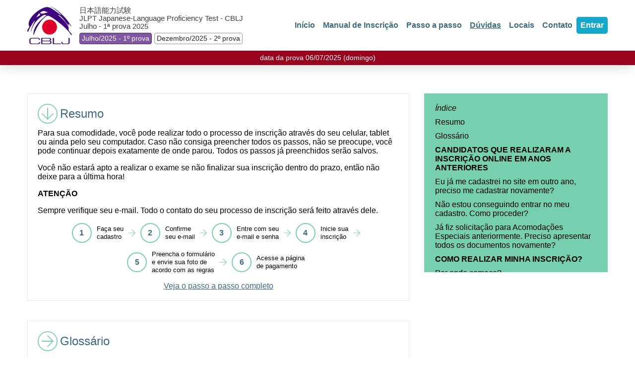

--- FILE ---
content_type: text/html; charset=UTF-8
request_url: https://jlpt.org.br/a/duvidas-frequentes/
body_size: 31535
content:
<!doctype html>
<!--[if lt IE 7 ]> <html lang="pt" class="no-js ie6" lang="pt-BR"> <![endif]-->
<!--[if IE 7 ]>    <html lang="pt" class="no-js ie7" lang="pt-BR"> <![endif]-->
<!--[if IE 8 ]>    <html lang="pt" class="no-js ie8" lang="pt-BR"> <![endif]-->
<!--[if IE 9 ]>    <html lang="pt" class="no-js ie9" lang="pt-BR"> <![endif]-->
<!--[if (gt IE 9)|!(IE)]><!--><html class="no-js" lang="pt-BR"><!--<![endif]-->
<head>
<meta charset="UTF-8" />
<meta name="geo.country" content="br" />
<meta name="description" content="JLPT Japanese-Language Proficiency Test &#8211; CBLJ" />
<meta name="viewport" content="width=device-width, initial-scale=1.0" />
<link rel="profile" href="http://gmpg.org/xfn/11" />

<link rel="apple-touch-icon" sizes="152x152" href="/apple-touch-icon.png">
<link rel="icon" type="image/png" sizes="32x32" href="/favicon-32x32.png">
<link rel="icon" type="image/png" sizes="16x16" href="/favicon-16x16.png">
<link rel="manifest" href="/site.webmanifest">
<link rel="mask-icon" href="/safari-pinned-tab.svg" color="#8156a3">
<meta name="msapplication-TileColor" content="#8156a3">
<meta name="theme-color" content="#8156a3">

<link rel="pingback" href="https://jlpt.org.br/a/xmlrpc.php" />
<link rel="home" href="" />
<title>Dúvidas Frequentes | Julho &#8211; 1º prova</title>
<meta name='robots' content='max-image-preview:large' />
	<style>img:is([sizes="auto" i], [sizes^="auto," i]) { contain-intrinsic-size: 3000px 1500px }</style>
	<link rel="alternate" type="application/rss+xml" title="Feed de comentários para Julho - 1º prova &raquo; Dúvidas Frequentes" href="https://jlpt.org.br/a/duvidas-frequentes/feed/" />
<link rel='stylesheet' id='wp-block-library-css' href='https://jlpt.org.br/a/wp-includes/css/dist/block-library/style.min.css?ver=6.8.3' type='text/css' media='all' />
<style id='classic-theme-styles-inline-css' type='text/css'>
/*! This file is auto-generated */
.wp-block-button__link{color:#fff;background-color:#32373c;border-radius:9999px;box-shadow:none;text-decoration:none;padding:calc(.667em + 2px) calc(1.333em + 2px);font-size:1.125em}.wp-block-file__button{background:#32373c;color:#fff;text-decoration:none}
</style>
<style id='global-styles-inline-css' type='text/css'>
:root{--wp--preset--aspect-ratio--square: 1;--wp--preset--aspect-ratio--4-3: 4/3;--wp--preset--aspect-ratio--3-4: 3/4;--wp--preset--aspect-ratio--3-2: 3/2;--wp--preset--aspect-ratio--2-3: 2/3;--wp--preset--aspect-ratio--16-9: 16/9;--wp--preset--aspect-ratio--9-16: 9/16;--wp--preset--color--black: #000000;--wp--preset--color--cyan-bluish-gray: #abb8c3;--wp--preset--color--white: #ffffff;--wp--preset--color--pale-pink: #f78da7;--wp--preset--color--vivid-red: #cf2e2e;--wp--preset--color--luminous-vivid-orange: #ff6900;--wp--preset--color--luminous-vivid-amber: #fcb900;--wp--preset--color--light-green-cyan: #7bdcb5;--wp--preset--color--vivid-green-cyan: #00d084;--wp--preset--color--pale-cyan-blue: #8ed1fc;--wp--preset--color--vivid-cyan-blue: #0693e3;--wp--preset--color--vivid-purple: #9b51e0;--wp--preset--gradient--vivid-cyan-blue-to-vivid-purple: linear-gradient(135deg,rgba(6,147,227,1) 0%,rgb(155,81,224) 100%);--wp--preset--gradient--light-green-cyan-to-vivid-green-cyan: linear-gradient(135deg,rgb(122,220,180) 0%,rgb(0,208,130) 100%);--wp--preset--gradient--luminous-vivid-amber-to-luminous-vivid-orange: linear-gradient(135deg,rgba(252,185,0,1) 0%,rgba(255,105,0,1) 100%);--wp--preset--gradient--luminous-vivid-orange-to-vivid-red: linear-gradient(135deg,rgba(255,105,0,1) 0%,rgb(207,46,46) 100%);--wp--preset--gradient--very-light-gray-to-cyan-bluish-gray: linear-gradient(135deg,rgb(238,238,238) 0%,rgb(169,184,195) 100%);--wp--preset--gradient--cool-to-warm-spectrum: linear-gradient(135deg,rgb(74,234,220) 0%,rgb(151,120,209) 20%,rgb(207,42,186) 40%,rgb(238,44,130) 60%,rgb(251,105,98) 80%,rgb(254,248,76) 100%);--wp--preset--gradient--blush-light-purple: linear-gradient(135deg,rgb(255,206,236) 0%,rgb(152,150,240) 100%);--wp--preset--gradient--blush-bordeaux: linear-gradient(135deg,rgb(254,205,165) 0%,rgb(254,45,45) 50%,rgb(107,0,62) 100%);--wp--preset--gradient--luminous-dusk: linear-gradient(135deg,rgb(255,203,112) 0%,rgb(199,81,192) 50%,rgb(65,88,208) 100%);--wp--preset--gradient--pale-ocean: linear-gradient(135deg,rgb(255,245,203) 0%,rgb(182,227,212) 50%,rgb(51,167,181) 100%);--wp--preset--gradient--electric-grass: linear-gradient(135deg,rgb(202,248,128) 0%,rgb(113,206,126) 100%);--wp--preset--gradient--midnight: linear-gradient(135deg,rgb(2,3,129) 0%,rgb(40,116,252) 100%);--wp--preset--font-size--small: 13px;--wp--preset--font-size--medium: 20px;--wp--preset--font-size--large: 36px;--wp--preset--font-size--x-large: 42px;--wp--preset--spacing--20: 0.44rem;--wp--preset--spacing--30: 0.67rem;--wp--preset--spacing--40: 1rem;--wp--preset--spacing--50: 1.5rem;--wp--preset--spacing--60: 2.25rem;--wp--preset--spacing--70: 3.38rem;--wp--preset--spacing--80: 5.06rem;--wp--preset--shadow--natural: 6px 6px 9px rgba(0, 0, 0, 0.2);--wp--preset--shadow--deep: 12px 12px 50px rgba(0, 0, 0, 0.4);--wp--preset--shadow--sharp: 6px 6px 0px rgba(0, 0, 0, 0.2);--wp--preset--shadow--outlined: 6px 6px 0px -3px rgba(255, 255, 255, 1), 6px 6px rgba(0, 0, 0, 1);--wp--preset--shadow--crisp: 6px 6px 0px rgba(0, 0, 0, 1);}:where(.is-layout-flex){gap: 0.5em;}:where(.is-layout-grid){gap: 0.5em;}body .is-layout-flex{display: flex;}.is-layout-flex{flex-wrap: wrap;align-items: center;}.is-layout-flex > :is(*, div){margin: 0;}body .is-layout-grid{display: grid;}.is-layout-grid > :is(*, div){margin: 0;}:where(.wp-block-columns.is-layout-flex){gap: 2em;}:where(.wp-block-columns.is-layout-grid){gap: 2em;}:where(.wp-block-post-template.is-layout-flex){gap: 1.25em;}:where(.wp-block-post-template.is-layout-grid){gap: 1.25em;}.has-black-color{color: var(--wp--preset--color--black) !important;}.has-cyan-bluish-gray-color{color: var(--wp--preset--color--cyan-bluish-gray) !important;}.has-white-color{color: var(--wp--preset--color--white) !important;}.has-pale-pink-color{color: var(--wp--preset--color--pale-pink) !important;}.has-vivid-red-color{color: var(--wp--preset--color--vivid-red) !important;}.has-luminous-vivid-orange-color{color: var(--wp--preset--color--luminous-vivid-orange) !important;}.has-luminous-vivid-amber-color{color: var(--wp--preset--color--luminous-vivid-amber) !important;}.has-light-green-cyan-color{color: var(--wp--preset--color--light-green-cyan) !important;}.has-vivid-green-cyan-color{color: var(--wp--preset--color--vivid-green-cyan) !important;}.has-pale-cyan-blue-color{color: var(--wp--preset--color--pale-cyan-blue) !important;}.has-vivid-cyan-blue-color{color: var(--wp--preset--color--vivid-cyan-blue) !important;}.has-vivid-purple-color{color: var(--wp--preset--color--vivid-purple) !important;}.has-black-background-color{background-color: var(--wp--preset--color--black) !important;}.has-cyan-bluish-gray-background-color{background-color: var(--wp--preset--color--cyan-bluish-gray) !important;}.has-white-background-color{background-color: var(--wp--preset--color--white) !important;}.has-pale-pink-background-color{background-color: var(--wp--preset--color--pale-pink) !important;}.has-vivid-red-background-color{background-color: var(--wp--preset--color--vivid-red) !important;}.has-luminous-vivid-orange-background-color{background-color: var(--wp--preset--color--luminous-vivid-orange) !important;}.has-luminous-vivid-amber-background-color{background-color: var(--wp--preset--color--luminous-vivid-amber) !important;}.has-light-green-cyan-background-color{background-color: var(--wp--preset--color--light-green-cyan) !important;}.has-vivid-green-cyan-background-color{background-color: var(--wp--preset--color--vivid-green-cyan) !important;}.has-pale-cyan-blue-background-color{background-color: var(--wp--preset--color--pale-cyan-blue) !important;}.has-vivid-cyan-blue-background-color{background-color: var(--wp--preset--color--vivid-cyan-blue) !important;}.has-vivid-purple-background-color{background-color: var(--wp--preset--color--vivid-purple) !important;}.has-black-border-color{border-color: var(--wp--preset--color--black) !important;}.has-cyan-bluish-gray-border-color{border-color: var(--wp--preset--color--cyan-bluish-gray) !important;}.has-white-border-color{border-color: var(--wp--preset--color--white) !important;}.has-pale-pink-border-color{border-color: var(--wp--preset--color--pale-pink) !important;}.has-vivid-red-border-color{border-color: var(--wp--preset--color--vivid-red) !important;}.has-luminous-vivid-orange-border-color{border-color: var(--wp--preset--color--luminous-vivid-orange) !important;}.has-luminous-vivid-amber-border-color{border-color: var(--wp--preset--color--luminous-vivid-amber) !important;}.has-light-green-cyan-border-color{border-color: var(--wp--preset--color--light-green-cyan) !important;}.has-vivid-green-cyan-border-color{border-color: var(--wp--preset--color--vivid-green-cyan) !important;}.has-pale-cyan-blue-border-color{border-color: var(--wp--preset--color--pale-cyan-blue) !important;}.has-vivid-cyan-blue-border-color{border-color: var(--wp--preset--color--vivid-cyan-blue) !important;}.has-vivid-purple-border-color{border-color: var(--wp--preset--color--vivid-purple) !important;}.has-vivid-cyan-blue-to-vivid-purple-gradient-background{background: var(--wp--preset--gradient--vivid-cyan-blue-to-vivid-purple) !important;}.has-light-green-cyan-to-vivid-green-cyan-gradient-background{background: var(--wp--preset--gradient--light-green-cyan-to-vivid-green-cyan) !important;}.has-luminous-vivid-amber-to-luminous-vivid-orange-gradient-background{background: var(--wp--preset--gradient--luminous-vivid-amber-to-luminous-vivid-orange) !important;}.has-luminous-vivid-orange-to-vivid-red-gradient-background{background: var(--wp--preset--gradient--luminous-vivid-orange-to-vivid-red) !important;}.has-very-light-gray-to-cyan-bluish-gray-gradient-background{background: var(--wp--preset--gradient--very-light-gray-to-cyan-bluish-gray) !important;}.has-cool-to-warm-spectrum-gradient-background{background: var(--wp--preset--gradient--cool-to-warm-spectrum) !important;}.has-blush-light-purple-gradient-background{background: var(--wp--preset--gradient--blush-light-purple) !important;}.has-blush-bordeaux-gradient-background{background: var(--wp--preset--gradient--blush-bordeaux) !important;}.has-luminous-dusk-gradient-background{background: var(--wp--preset--gradient--luminous-dusk) !important;}.has-pale-ocean-gradient-background{background: var(--wp--preset--gradient--pale-ocean) !important;}.has-electric-grass-gradient-background{background: var(--wp--preset--gradient--electric-grass) !important;}.has-midnight-gradient-background{background: var(--wp--preset--gradient--midnight) !important;}.has-small-font-size{font-size: var(--wp--preset--font-size--small) !important;}.has-medium-font-size{font-size: var(--wp--preset--font-size--medium) !important;}.has-large-font-size{font-size: var(--wp--preset--font-size--large) !important;}.has-x-large-font-size{font-size: var(--wp--preset--font-size--x-large) !important;}
:where(.wp-block-post-template.is-layout-flex){gap: 1.25em;}:where(.wp-block-post-template.is-layout-grid){gap: 1.25em;}
:where(.wp-block-columns.is-layout-flex){gap: 2em;}:where(.wp-block-columns.is-layout-grid){gap: 2em;}
:root :where(.wp-block-pullquote){font-size: 1.5em;line-height: 1.6;}
</style>
<link rel='stylesheet' id='bootstrap-css' href='https://jlpt.org.br/a/wp-content/themes/jlpt-theme/vendors/bootstrap-4.2.1/css/bootstrap.css?ver=2025.07.16.1' type='text/css' media='screen' />
<link rel='stylesheet' id='style-css' href='https://jlpt.org.br/a/wp-content/themes/jlpt-theme/css/style.css?ver=2025.07.16.1' type='text/css' media='all' />
<link rel='stylesheet' id='print-css' href='https://jlpt.org.br/a/wp-content/themes/jlpt-theme/css/print.css?ver=2025.07.16.1' type='text/css' media='print' />
<link rel="https://api.w.org/" href="https://jlpt.org.br/a/wp-json/" /><link rel="alternate" title="JSON" type="application/json" href="https://jlpt.org.br/a/wp-json/wp/v2/pages/22" /><link rel="EditURI" type="application/rsd+xml" title="RSD" href="https://jlpt.org.br/a/xmlrpc.php?rsd" />
<link rel="canonical" href="https://jlpt.org.br/a/duvidas-frequentes/" />
<link rel='shortlink' href='https://jlpt.org.br/a/?p=22' />
<link rel="alternate" title="oEmbed (JSON)" type="application/json+oembed" href="https://jlpt.org.br/a/wp-json/oembed/1.0/embed?url=https%3A%2F%2Fjlpt.org.br%2Fa%2Fduvidas-frequentes%2F" />
<link rel="alternate" title="oEmbed (XML)" type="text/xml+oembed" href="https://jlpt.org.br/a/wp-json/oembed/1.0/embed?url=https%3A%2F%2Fjlpt.org.br%2Fa%2Fduvidas-frequentes%2F&#038;format=xml" />
<script type="text/javascript">
var ajaxurl   = 'https://jlpt.org.br/a/wp-admin/admin-ajax.php';
var home_url  = 'https://jlpt.org.br/a/';
var theme_url = 'https://jlpt.org.br/a/wp-content/themes/jlpt-theme/';
</script>
</head>

<body class="wp-singular page-template-default page page-id-22 wp-theme-jlpt-theme prova-a type-page post-type-page item-name-duvidas-frequentes">

<!--[if lte IE 8]>
	<style type="text/css">
	#ie_msg {
		background:#ffffe6;
		border:1px solid #eddf65;
		clear:both;
		font:arial, sans-serif;
		margin:10px auto;
		padding:10px;
		position:relative;
		width:940px;
	}
	#ie_msg h2 {
		clear:both;
		color:#b71100;
		float:left;
		font:18px arial, sans-serif;
		margin:0;
		padding:0 0 5px;
		position:relative;
		text-transform:none;
		width:90%;
	}
	#ie_msg .msg {
		clear:both;
		margin:10px 0;
		padding:0 2px;
	}
	#ie_msg .browsers img {
		margin:0 2px;
	}
	#ie_msg #ieclose {
		display:block;
		position:absolute;
		right:10px;
		top:10px;
	}
	#ie_msg p {
		margin:0;
	}
	</style>
	<div class="container">
		<div class="row">
			<div class="col-md-12">
				<div id="ie_msg">
					<h2>Seu navegador não é mais compatível.</h2>
					<p class="msg">Atualize seu navegador para um mais moderno. Algumas funções deste site podem não funcionar corretamente. <br>
					Encontre clicando abaixo alguns navegadores modernos que podem proporcionar uma melhor experiência para você:</p>
					<p class="browsers">
						<a href="http://www.apple.com/br/safari/" target="_blank"><img src="https://jlpt.org.br/a/wp-content/themes/jlpt-theme/css/images/ie1.jpg" alt="" /></a>
						<a href="http://www.google.com/chrome?hl=pt-BR" target="_blank"><img src="https://jlpt.org.br/a/wp-content/themes/jlpt-theme/css/images/ie2.jpg" alt="" /></a>
						<a href="http://www.opera.com/download/" target="_blank"><img src="https://jlpt.org.br/a/wp-content/themes/jlpt-theme/css/images/ie3.jpg" alt="" /></a>
						<a href="http://br.mozdev.org/download/" target="_blank"><img src="https://jlpt.org.br/a/wp-content/themes/jlpt-theme/css/images/ie4.jpg" alt="" /></a>
						<a href="http://windows.microsoft.com/pt-BR/internet-explorer/products/ie/home" target="_blank"><img src="https://jlpt.org.br/a/wp-content/themes/jlpt-theme/css/images/ie6.jpg" alt="" class="last" /></a>
					</p>
				</div>
			</div>
		</div>
	</div>
<![endif]-->

    <header>
        <div class="container">
            <nav class="navbar navbar-expand-lg navbar-light">
                <div class="navbar-brand">
                    <div class="header-logo">
                        <a href="https://jlpt.org.br/">
                            <img src="https://jlpt.org.br/a/wp-content/themes/jlpt-theme/css/images/logo-cblj.png" alt="">
                        </a>
                    </div>
                    <div class="header-site-links">
                        <h1>
                            <a href="https://jlpt.org.br/">
                                日本語能力試験
                                <br/>JLPT Japanese-Language Proficiency Test - CBLJ
                                <br/>Julho - 1ª prova 2025
                            </a>
                        </h1>
                        <div class="nav-semester">
                            <a href="https://jlpt.org.br/a/" class="btn active">Julho/2025 - 1º prova</a>
                            <a href="https://jlpt.org.br/b/" class="btn ">Dezembro/2025 - 2º prova</a>
                        </div>
                    </div>
                </div>
                <button class="navbar-toggler cblj-collapse cblj-button-default" type="button" data-target="#headerMenu" aria-controls="headerMenu" aria-expanded="false" aria-label="Toggle navigation">
                    <span class="chevron">
                        <span class="left">&nbsp;</span>
                        <span class="right">&nbsp;</span>
                    </span>
                </button>
                
                <div class="collapse navbar-collapse" id="headerMenu">
                    <ul class="navbar-nav">
                        <li class="nav-item" id="menu-inicio">
                            <a class="nav-link cblj-link-bold primary-link" href="https://jlpt.org.br/a/">Início <span class="sr-only">(current)</span></a>
                        </li>
                        <li class="nav-item" id="menu-manual-de-inscricao">
                            <a class="nav-link cblj-link-bold primary-link" href="https://jlpt.org.br/a/manual-de-inscricao/">Manual de Inscrição</a>
                        </li>
                        <li class="nav-item" id="menu-passo-a-passo">
                            <a class="nav-link cblj-link-bold primary-link" href="https://jlpt.org.br/a/passo-a-passo/">Passo a passo</a>
                        </li>
                        <li class="nav-item" id="menu-duvidas-frequentes">
                            <a class="nav-link cblj-link-bold primary-link" href="https://jlpt.org.br/a/duvidas-frequentes/">Dúvidas</a>
                        </li>
                        <li class="nav-item" id="menu-locais">
                            <a class="nav-link cblj-link-bold primary-link" href="https://jlpt.org.br/a/locais/">Locais</a>
                        </li>
                        <li class="nav-item" id="menu-contato">
                            <a class="nav-link cblj-link-bold primary-link" href="https://jlpt.org.br/a/contato/">Contato</a>
                        </li>
                                                                                <li class="nav-item featured" id="menu-entrar">
                                <a class="nav-link cblj-link-bold primary-link" href="https://jlpt.org.br/a/entrar/">Entrar</a>
                            </li>
                                                                                                                            </ul>
                </div>
            </nav>
        </div>

        <div class="notification-bar" style="background-color:#98041d;"><p>data da prova 06/07/2025 (domingo)</p>
</div>    </header>
    <div class="container">
        <div class="account-controls-wrapper">&nbsp;</div>        
        <div class="faq-box">
            <div class="row">
                <div class="col-md-8">
                
                    <div class='jlpt-faq' id='accordion-resumo'>
                        <div class="faq-item">
                            <div class="faq-heading" id="control-resumo">
                                <div class="anchor" id="resumo"></div>
                                <h4>
                                    <a href="#resumo" class="faq-link" data-toggle="collapse" data-target="#collapse-resumo" aria-controls="collapse-resumo">
                                        Resumo
                                    </a>
                                </h4>
                            </div>
                            <div class="faq-body collapse show" id="collapse-resumo" data-parent="#accordion-resumo" aria-labelledby="control-resumo">
                                <div class="inner">
                                    <p>Para sua comodidade, você pode realizar todo o processo de inscrição através do seu celular, tablet ou ainda pelo seu computador. Caso não consiga preencher todos os passos, não se preocupe, você pode continuar depois exatamente de onde parou. Todos os passos já preenchidos serão salvos.</p>
                                    <p>Você não estará apto a realizar o exame se não finalizar sua inscrição dentro do prazo, então não deixe para a última hora!</p>
                                    <p><strong>ATENÇÃO</strong></p>
                                    <p>Sempre verifique seu e-mail. Todo o contato do seu processo de inscrição será feito através dele.</p>

                                    <div class="step-by-step-mini">
                                        <ol>
                                            <li>Faça seu <br>cadastro</li>
                                            <li>Confirme <br>seu e-mail</li>
                                            <li>Entre com seu <br>e-mail e senha</li>
                                            <li>Inicie sua <br>inscrição</li>
                                            <li>Preencha o formulário <br>e envie sua foto de <br>acordo com as regras</li>
                                            <li>Acesse a página <br> de pagamento</li>
                                        </ol>
                                        <div class="link"><a href="https://jlpt.org.br/a/passo-a-passo/">Veja o passo a passo completo</a></div>
                                    </div>
                                </div>
                            </div>
                        </div>
                    </div>
                    <h5 class='faq-section-title' id='title-1'></h5><div class='jlpt-faq' id='accordion-1'>                                <div class="faq-item">
                                    <div class="faq-heading" id="control-1_0">
                                        <div class="anchor" id="pergunta-1_0"></div>
                                        <h4>
                                            <a href="#pergunta-1_0" class="faq-link collapsed" data-toggle="collapse" data-target="#collapse-1_0" aria-controls="collapse-1_0">
                                                Glossário                                            </a>
                                        </h4>
                                    </div>
                                    <div class="faq-body collapse" id="collapse-1_0" data-parent="#accordion-1" aria-labelledby="control-1_0">
                                        <div class="inner">
                                            <p><strong>Aprovada</strong> (passo 5: foto): significa que sua foto foi aprovada.</p>
<p><strong>Apto:</strong> você estará apto para realizar o exame quando sua inscrição estiver 100% completa, ou seja, todos os passos preenchidos, com a foto aprovada e com o boleto pago.</p>
<p><strong>Caixa do candidato:</strong> encontra-se na aba “Minha Conta” e exibe uma informação resumida da sua inscrição, como seu nome completo, o nível escolhido, status dos passos da inscrição, foto e pagamento, botões para gerar ou visualizar boleto, ver dados ou continuar sua inscrição, senha numérica escolhida para verificar o resultado no site oficial do exame e botão para imprimir o voucher, assim que ele estiver disponível.</p>
<p><strong>Candidato:</strong> todas as pessoas que realizarem a inscrição para o exame.</p>
<p><strong>Conta:</strong> quando você se cadastra no site, é criado um usuário para que você consiga entrar. Uma conta = um usuário. Uma conta pode incluir a inscrição de mais de um candidato.</p>
<p><strong>Efetivada:</strong> a sua inscrição é efetivada quando você estiver com 100% da inscrição completa, considerando a foto aprovada e o boleto pago e encerrou o período das inscrições. Com o encerramento das inscrições, você não pode solicitar nenhuma alteração nos dados, pois sua inscrição está efetivada e seus dados foram enviados para o sede do exame no Japão.</p>
<p><strong>Moderação</strong> (passo 5: foto): ao enviar sua foto, ela passará por um processo de moderação, para garantir que está de acordo com as regras pré-estabelecidas.</p>
<p><strong>Rejeitada</strong> (passo 5: foto): sua foto poderá ser rejeitada, caso não esteja de acordo com as regras pré-estabelecidas.</p>
<p><strong>Usuário:</strong> quando você se cadastra no site, é criado um usuário para que você consiga entrar. Um usuário = uma conta. Um usuário pode realizar a inscrição de mais de um candidato.</p>
                                        </div>
                                    </div>
                                </div>
                            </div><h5 class='faq-section-title' id='title-2'>CANDIDATOS QUE REALIZARAM A INSCRIÇÃO ONLINE EM ANOS ANTERIORES</h5><div class='jlpt-faq' id='accordion-2'>                                <div class="faq-item">
                                    <div class="faq-heading" id="control-2_0">
                                        <div class="anchor" id="pergunta1"></div>
                                        <h4>
                                            <a href="#pergunta1" class="faq-link collapsed" data-toggle="collapse" data-target="#collapse-2_0" aria-controls="collapse-2_0">
                                                Eu já me cadastrei no site em outro ano, preciso me cadastrar novamente?                                            </a>
                                        </h4>
                                    </div>
                                    <div class="faq-body collapse" id="collapse-2_0" data-parent="#accordion-2" aria-labelledby="control-2_0">
                                        <div class="inner">
                                            <p>Sim, é necessário realizar um novo cadastro.</p>
<p>O CBLJ não armazena nenhuma informação pessoal dos candidatos das provas anteriores, os dados recebidos pelo site anteriormente foram excluídos.</p>
<p>Não esqueça de utilizar um e-mail válido, pois toda a comunicação com você será realizada através desse e-mail de contato.</p>
                                        </div>
                                    </div>
                                </div>
                                                            <div class="faq-item">
                                    <div class="faq-heading" id="control-2_1">
                                        <div class="anchor" id="pergunta-2_1"></div>
                                        <h4>
                                            <a href="#pergunta-2_1" class="faq-link collapsed" data-toggle="collapse" data-target="#collapse-2_1" aria-controls="collapse-2_1">
                                                Não estou conseguindo entrar no meu cadastro. Como proceder?                                            </a>
                                        </h4>
                                    </div>
                                    <div class="faq-body collapse" id="collapse-2_1" data-parent="#accordion-2" aria-labelledby="control-2_1">
                                        <div class="inner">
                                            <p>Caso você esteja tentando acessar o cadastro realizado em alguma edição anterior do Exame, é necessário refazer o mesmo.</p>
<p>O CBLJ não armazena nenhuma informação pessoal dos candidatos das provas anteriores, os dados recebidos pelo site anteriormente foram excluídos.</p>
<p>Não esqueça de utilizar um e-mail válido, pois toda a comunicação com você será realizada através desse e-mail de contato.</p>
<p>Se você fez o cadastro para a edição atual do Exame e não está conseguindo acessar o sistema, entre em contato com o suporte através do e-mail suporte@jlpt.org.br.</p>
                                        </div>
                                    </div>
                                </div>
                                                            <div class="faq-item">
                                    <div class="faq-heading" id="control-2_2">
                                        <div class="anchor" id="pergunta-2_2"></div>
                                        <h4>
                                            <a href="#pergunta-2_2" class="faq-link collapsed" data-toggle="collapse" data-target="#collapse-2_2" aria-controls="collapse-2_2">
                                                Já fiz solicitação para Acomodações Especiais anteriormente. Preciso apresentar todos os documentos novamente?                                            </a>
                                        </h4>
                                    </div>
                                    <div class="faq-body collapse" id="collapse-2_2" data-parent="#accordion-2" aria-labelledby="control-2_2">
                                        <div class="inner">
                                            <p>Se a última solicitação para Acomodações Especiais foi realizada dentro do período de 3 anos, não são necessários os laudos e atestados. Porém, o Formulário de Solicitação que consta no site deverá ser preenchido e enviado pelo site.</p>
<p>Caso a última solicitação de Acomodações Especiais tenha sido feita há mais de 3 anos, o envio de todos os documentos serão necessários.</p>
                                        </div>
                                    </div>
                                </div>
                            </div><h5 class='faq-section-title' id='title-3'>COMO REALIZAR MINHA INSCRIÇÃO?</h5><div class='jlpt-faq' id='accordion-3'>                                <div class="faq-item">
                                    <div class="faq-heading" id="control-3_0">
                                        <div class="anchor" id="pergunta-3_0"></div>
                                        <h4>
                                            <a href="#pergunta-3_0" class="faq-link collapsed" data-toggle="collapse" data-target="#collapse-3_0" aria-controls="collapse-3_0">
                                                Por onde começo?                                            </a>
                                        </h4>
                                    </div>
                                    <div class="faq-body collapse" id="collapse-3_0" data-parent="#accordion-3" aria-labelledby="control-3_0">
                                        <div class="inner">
                                            <p>Consulte a página <a href="/a/passo-a-passo/">passo a passo</a> e o <a href="/a/manual-de-inscricao/">manual de inscrição</a>.</p>
                                        </div>
                                    </div>
                                </div>
                            </div><h5 class='faq-section-title' id='title-4'>PERÍODO DE INSCRIÇÃO</h5><div class='jlpt-faq' id='accordion-4'>                                <div class="faq-item">
                                    <div class="faq-heading" id="control-4_0">
                                        <div class="anchor" id="pergunta-4_0"></div>
                                        <h4>
                                            <a href="#pergunta-4_0" class="faq-link collapsed" data-toggle="collapse" data-target="#collapse-4_0" aria-controls="collapse-4_0">
                                                Qual o período de inscrição para o Exame de Proficiência em Língua Japonesa?                                            </a>
                                        </h4>
                                    </div>
                                    <div class="faq-body collapse" id="collapse-4_0" data-parent="#accordion-4" aria-labelledby="control-4_0">
                                        <div class="inner">
                                            <p>As inscrições podem ser realizadas a partir de 03/03/2025 até as 23h59 (horário de Brasília) do dia 30/03/2025, somente através deste site.</p>
<p>Lembre-se que você somente estará considerado apto para realizar o exame quando sua inscrição estiver 100% completa, ou seja, todos os passos preenchidos, com a foto aprovada e com o boleto pago.</p>
                                        </div>
                                    </div>
                                </div>
                                                            <div class="faq-item">
                                    <div class="faq-heading" id="control-4_1">
                                        <div class="anchor" id="pergunta-4_1"></div>
                                        <h4>
                                            <a href="#pergunta-4_1" class="faq-link collapsed" data-toggle="collapse" data-target="#collapse-4_1" aria-controls="collapse-4_1">
                                                Eu acesso o site do JLPT do Brasil e não consigo fazer minha inscrição.                                            </a>
                                        </h4>
                                    </div>
                                    <div class="faq-body collapse" id="collapse-4_1" data-parent="#accordion-4" aria-labelledby="control-4_1">
                                        <div class="inner">
                                            <p>As inscrições poderão ser realizadas apenas no período de 03/03/2025 ao dia 30/03/2025 até às 23h59 (horário de Brasília). Fora deste período será possível ver informações sobre a prova e seus dados, porém não será possível realizar inscrições.</p>
                                        </div>
                                    </div>
                                </div>
                                                            <div class="faq-item">
                                    <div class="faq-heading" id="control-4_2">
                                        <div class="anchor" id="pergunta-4_2"></div>
                                        <h4>
                                            <a href="#pergunta-4_2" class="faq-link collapsed" data-toggle="collapse" data-target="#collapse-4_2" aria-controls="collapse-4_2">
                                                Até qual horário do último dia eu posso realizar minha inscrição?                                            </a>
                                        </h4>
                                    </div>
                                    <div class="faq-body collapse" id="collapse-4_2" data-parent="#accordion-4" aria-labelledby="control-4_2">
                                        <div class="inner">
                                            <p>As inscrições só serão aceitas se estiverem completas, ou seja, todos os passos do formulário preenchidos, o upload da foto e o boleto gerado até às 23h59 (horário de Brasília) do dia 30/03/2025. Caso você esteja ainda preenchendo o formulário e não conseguiu terminar até as 23h59, sua inscrição não estará apta para participar do exame.</p>
                                        </div>
                                    </div>
                                </div>
                                                            <div class="faq-item">
                                    <div class="faq-heading" id="control-4_3">
                                        <div class="anchor" id="pergunta-4_3"></div>
                                        <h4>
                                            <a href="#pergunta-4_3" class="faq-link collapsed" data-toggle="collapse" data-target="#collapse-4_3" aria-controls="collapse-4_3">
                                                Posso me inscrever depois de terminado o período de inscrição online?                                            </a>
                                        </h4>
                                    </div>
                                    <div class="faq-body collapse" id="collapse-4_3" data-parent="#accordion-4" aria-labelledby="control-4_3">
                                        <div class="inner">
                                            <p>Não. Serão aceitas inscrições somente no período e horário indicado no site.</p>
                                        </div>
                                    </div>
                                </div>
                            </div><h5 class='faq-section-title' id='title-5'>VALOR DA TAXA DE INSCRIÇÃO</h5><div class='jlpt-faq' id='accordion-5'>                                <div class="faq-item">
                                    <div class="faq-heading" id="control-5_0">
                                        <div class="anchor" id="valor-taxa-inscricao"></div>
                                        <h4>
                                            <a href="#valor-taxa-inscricao" class="faq-link collapsed" data-toggle="collapse" data-target="#collapse-5_0" aria-controls="collapse-5_0">
                                                Qual o valor da taxa de inscrição?                                            </a>
                                        </h4>
                                    </div>
                                    <div class="faq-body collapse" id="collapse-5_0" data-parent="#accordion-5" aria-labelledby="control-5_0">
                                        <div class="inner">
                                            <p>Cada nível possui um valor diferente. São eles:<br />
<strong>N1</strong>: R$ 280,00<br />
<strong>N2:</strong> R$ 250,00<br />
<strong>N3:</strong> R$ 240,00<br />
<strong>N4:</strong> R$ 230,00<br />
<strong>N5:</strong> R$ 220,00</p>
                                        </div>
                                    </div>
                                </div>
                            </div><h5 class='faq-section-title' id='title-6'>PREENCHIMENTO DO FORMULÁRIO DE INSCRIÇÃO</h5><div class='jlpt-faq' id='accordion-6'>                                <div class="faq-item">
                                    <div class="faq-heading" id="control-6_0">
                                        <div class="anchor" id="pergunta-6_0"></div>
                                        <h4>
                                            <a href="#pergunta-6_0" class="faq-link collapsed" data-toggle="collapse" data-target="#collapse-6_0" aria-controls="collapse-6_0">
                                                Eu não consigo preencher o formulário de inscrição, posso pedir para alguém preencher por mim?                                             </a>
                                        </h4>
                                    </div>
                                    <div class="faq-body collapse" id="collapse-6_0" data-parent="#accordion-6" aria-labelledby="control-6_0">
                                        <div class="inner">
                                            <p>Sim, você pode pedir para alguém preencher o formulário por você, porém isso não exime o candidato e o representante das responsabilidades por preenchimento incorreto e/ou fraudulento.</p>
                                        </div>
                                    </div>
                                </div>
                                                            <div class="faq-item">
                                    <div class="faq-heading" id="control-6_1">
                                        <div class="anchor" id="pergunta-6_1"></div>
                                        <h4>
                                            <a href="#pergunta-6_1" class="faq-link collapsed" data-toggle="collapse" data-target="#collapse-6_1" aria-controls="collapse-6_1">
                                                Sou professor/pai ou mãe/responsável de vários candidatos, posso fazer várias inscrições em nome de candidatos diferentes?                                            </a>
                                        </h4>
                                    </div>
                                    <div class="faq-body collapse" id="collapse-6_1" data-parent="#accordion-6" aria-labelledby="control-6_1">
                                        <div class="inner">
                                            <p>Sim. É possível fazer a inscrição de vários candidatos com apenas uma conta. Cada candidato será indicado na aba “Minha Conta” em uma caixa diferente. Porém, fique atento para eventuais pendências de cada candidato em separado.</p>
                                        </div>
                                    </div>
                                </div>
                                                            <div class="faq-item">
                                    <div class="faq-heading" id="control-6_2">
                                        <div class="anchor" id="pergunta-6_2"></div>
                                        <h4>
                                            <a href="#pergunta-6_2" class="faq-link collapsed" data-toggle="collapse" data-target="#collapse-6_2" aria-controls="collapse-6_2">
                                                Eu não tenho tempo para preencher todo o formulário de uma só vez ou/ não consegui preencher tudo no mesmo dia.                                            </a>
                                        </h4>
                                    </div>
                                    <div class="faq-body collapse" id="collapse-6_2" data-parent="#accordion-6" aria-labelledby="control-6_2">
                                        <div class="inner">
                                            <p>Não se preocupe, pois você pode salvar os passos a medida que for preenchendo. Fique atento ao período da inscrição, não deixe para última hora. Lembre-se que sua foto passará por uma moderação e para estar apto para o exame, o formulário deve estar 100% preenchido, a foto aprovada e o boleto pago.</p>
                                        </div>
                                    </div>
                                </div>
                                                            <div class="faq-item">
                                    <div class="faq-heading" id="control-6_3">
                                        <div class="anchor" id="pergunta-6_3"></div>
                                        <h4>
                                            <a href="#pergunta-6_3" class="faq-link collapsed" data-toggle="collapse" data-target="#collapse-6_3" aria-controls="collapse-6_3">
                                                Eu me enganei ao preencher o formulário de inscrição, eu posso corrigir algum dado depois de efetivada a inscrição?                                            </a>
                                        </h4>
                                    </div>
                                    <div class="faq-body collapse" id="collapse-6_3" data-parent="#accordion-6" aria-labelledby="control-6_3">
                                        <div class="inner">
                                            <p>Fique atento! Se você preencheu todos os passos e gerou o boleto, não é mais possível editar nenhuma informação. Caso você não tenha gerado o boleto, irá conseguir editar seus dados até o fim do período das inscrições.</p>
<p>Caso tenha preenchido incorretamente seu nome ou data de nascimento, não é mais possível alterar os dados após efetivada a inscrição, pois seus dados já terão sido enviados para a sede oficial do Exame no Japão. Porém, <strong>é possível solicitar correções no dia do Exame</strong>, basta avisar o Fiscal de Sala durante algum intervalo. Lembre-se que existe a limitação de se utilizar apenas as <strong>26 letras do alfabeto</strong> romano da língua inglesa <strong>sem acentuação</strong>, restrito a <strong>40 caracteres no total</strong>, devido ao sistema utilizado no Japão.</p>
<p>Se algum candidato preencher incorretamente o nome ou a data de nascimento, o certificado e o boletim de notas serão emitidos com os dados incorretos.</p>
                                        </div>
                                    </div>
                                </div>
                                                            <div class="faq-item">
                                    <div class="faq-heading" id="control-6_4">
                                        <div class="anchor" id="pergunta-6_4"></div>
                                        <h4>
                                            <a href="#pergunta-6_4" class="faq-link collapsed" data-toggle="collapse" data-target="#collapse-6_4" aria-controls="collapse-6_4">
                                                Para que nível devo me inscrever?                                            </a>
                                        </h4>
                                    </div>
                                    <div class="faq-body collapse" id="collapse-6_4" data-parent="#accordion-6" aria-labelledby="control-6_4">
                                        <div class="inner">
                                            <p>Os níveis são gradualmente mais difíceis, do N5 (mais básico) até N1 (mais avançado). No Manual de Inscrição há uma tabela em “Conteúdo do Exame” indicando o que é esperado do candidato para ser aprovado em cada nível. Utilize essa tabela como base para saber qual o nível mais adequado para você.</p>
<p><a><img fetchpriority="high" decoding="async" width="768" height="231" class="img-responsive img-fluid wp-image-16670 alignnone size-medium" src="https://jlptorgbr.nyc3.digitaloceanspaces.com/wp-content/uploads/sites/2/2023/03/17175336/nivel.png" alt="nivel" /></a><a><br />
</a></p>
                                        </div>
                                    </div>
                                </div>
                                                            <div class="faq-item">
                                    <div class="faq-heading" id="control-6_5">
                                        <div class="anchor" id="pergunta-6_5"></div>
                                        <h4>
                                            <a href="#pergunta-6_5" class="faq-link collapsed" data-toggle="collapse" data-target="#collapse-6_5" aria-controls="collapse-6_5">
                                                Fiz inscrição para o nível errado. Posso mudar de nível?                                            </a>
                                        </h4>
                                    </div>
                                    <div class="faq-body collapse" id="collapse-6_5" data-parent="#accordion-6" aria-labelledby="control-6_5">
                                        <div class="inner">
                                            <p>Se você gerou o boleto, não é mais possível alterar o nível selecionado, mas você pode criar uma nova inscrição no nível desejado, clicando no botão ‘criar nova inscrição’. Essa ação poderá ser realizada até o último dia das inscrições. Uma vez que as inscrições forem encerradas e/ou sua inscrição for efetivada, não é mais possível corrigir nenhum dado, inclusive o nível a ser prestado. Fique atento, pois os níveis possuem taxas diferentes para pagamento.</p>
                                        </div>
                                    </div>
                                </div>
                                                            <div class="faq-item">
                                    <div class="faq-heading" id="control-6_6">
                                        <div class="anchor" id="pergunta-6_6"></div>
                                        <h4>
                                            <a href="#pergunta-6_6" class="faq-link collapsed" data-toggle="collapse" data-target="#collapse-6_6" aria-controls="collapse-6_6">
                                                Eu já prestei o Exame em Londrina, Belém, Brasília, Manaus e Salvador, mas não consigo selecionar este local de prova. Como proceder?                                            </a>
                                        </h4>
                                    </div>
                                    <div class="faq-body collapse" id="collapse-6_6" data-parent="#accordion-6" aria-labelledby="control-6_6">
                                        <div class="inner">
                                            <p>Alguns locais de prova podem não estar disponíveis em todas a edições do JLPT. Você poderá escolher outra cidade para prestar o Exame, porém custos de deslocamento, estadia etc., continuam sendo de responsabilidade do próprio candidato.</p>
    <table class="jlpt-table-locations">
        <tr>
            <th>Locais de Exame</th>
            <th>Julho</th>
            <th>Dezembro</th>
        </tr>
                <tr>
            <td>São Paulo – SP</td>
            <td>✅</td>
            <td>✅</td>
        </tr>
                <tr>
            <td>Londrina – PR</td>
            <td>❌</td>
            <td>✅</td>
        </tr>
                <tr>
            <td>Belém – PA</td>
            <td>❌</td>
            <td>✅</td>
        </tr>
                <tr>
            <td>Rio de Janeiro – RJ</td>
            <td>✅</td>
            <td>✅</td>
        </tr>
                <tr>
            <td>Porto Alegre – RS</td>
            <td>✅</td>
            <td>✅</td>
        </tr>
                <tr>
            <td>Brasília – DF</td>
            <td>✅</td>
            <td>✅</td>
        </tr>
                <tr>
            <td>Salvador – BA</td>
            <td>❌</td>
            <td>✅</td>
        </tr>
                <tr>
            <td>Manaus – AM</td>
            <td>❌</td>
            <td>✅</td>
        </tr>
                <tr>
            <td>Curitiba – PR</td>
            <td>✅</td>
            <td>❌</td>
        </tr>
                <tr>
            <td>Florianópolis – SC</td>
            <td>❌</td>
            <td>✅</td>
        </tr>
            </table>
    
                                        </div>
                                    </div>
                                </div>
                                                            <div class="faq-item">
                                    <div class="faq-heading" id="control-6_7">
                                        <div class="anchor" id="sou-pcd"></div>
                                        <h4>
                                            <a href="#sou-pcd" class="faq-link collapsed" data-toggle="collapse" data-target="#collapse-6_7" aria-controls="collapse-6_7">
                                                Sou PcD (Pessoa com Deficiência)/ necessito de assistência especial, posso requerer acomodações especiais ou algum outro tipo de adaptação?                                            </a>
                                        </h4>
                                    </div>
                                    <div class="faq-body collapse" id="collapse-6_7" data-parent="#accordion-6" aria-labelledby="control-6_7">
                                        <div class="inner">
                                            <p>Candidatos que necessitem de adaptações ou mesmo acomodações especiais para realizar o exame devem assinalar no local indicado no Formulário de Inscrição. Depois de finalizado o preenchimento da Ficha de Inscrição, surgirá na sua Caixa do Candidato (na aba ‘Minha Conta’ deste site) uma nova área para o envio dos documentos necessários. Sua solicitação será enviada ao Japão, que analisará o caso. Ou seja, a simples solicitação não garante assistência especial. Portanto, faça sua inscrição com antecedência, para que tenha tempo hábil para comunicações para eventuais complementações.</p>
<p><strong>** ATENÇÃO **</strong><br />
Sempre verifique seu e-mail. Todo o contato do seu processo de inscrição será feito por e-mail. Não esqueça de olhar a caixa de spam também!</p>
<p><img decoding="async" class="img-responsive img-fluid wp-image-60 aligncenter size-medium" src="https://jlpt.org.br/b/wp-content/uploads/sites/3/2021/08/pcd-passo2.gif" alt="pcd-passo2" /></p>
                                        </div>
                                    </div>
                                </div>
                                                            <div class="faq-item">
                                    <div class="faq-heading" id="control-6_8">
                                        <div class="anchor" id="sou-pcd"></div>
                                        <h4>
                                            <a href="#sou-pcd" class="faq-link collapsed" data-toggle="collapse" data-target="#collapse-6_8" aria-controls="collapse-6_8">
                                                Que condições me permitem solicitar Acomodações Especiais?                                            </a>
                                        </h4>
                                    </div>
                                    <div class="faq-body collapse" id="collapse-6_8" data-parent="#accordion-6" aria-labelledby="control-6_8">
                                        <div class="inner">
                                            <ul>
<li>Deficiência Visual/Auditiva/Motora que exija o uso de equipamentos para a realização do Exame (lentes especiais, aparelho de surdez, uso da própria cadeira de rodas, etc);</li>
<li>Necessidades psicológicas/mentais/neurológicas que exijam ambiente especial para a realização do Exame (Síndrome do Pânico, Autismo, Síndrome de Down, Síndrome de Tourette, Síndrome Vasovagal, dentre outros);</li>
<li>Assistência especial ao candidato (acompanhante, auxiliar) para mudança de páginas, explicação dedicada, transcrição de respostas, etc.</li>
<li>Pedir para sentar-se próximo ao aparelho de som na seção &#8220;Compreensão Auditiva&#8221;</li>
<li>Utilização de aparelhos (principalmente eletrônicos) de monitoramento contínuo (glicemia, pressão sanguínea e similares)</li>
<li>Quaisquer casos que exijam adaptações ou assistência que dificultem/impeçam o candidato de prestar o exame conjuntamente com outros candidatos</li>
</ul>
<p>Vide a pergunta anterior e as instruções durante a inscrição para mais detalhes do procedimento.</p>
<p>Caso sua necessidade não esteja na lista acima, entre em contato pelo email <a href="mailto:suporte@jlpt.com.br">suporte@jlpt.com.br</a> para mais informações.</p>
                                        </div>
                                    </div>
                                </div>
                                                            <div class="faq-item">
                                    <div class="faq-heading" id="control-6_9">
                                        <div class="anchor" id="sou-pcd"></div>
                                        <h4>
                                            <a href="#sou-pcd" class="faq-link collapsed" data-toggle="collapse" data-target="#collapse-6_9" aria-controls="collapse-6_9">
                                                Esqueci de solicitar acomodações especiais, ou não encontrei minha condição na lista. Como proceder?                                            </a>
                                        </h4>
                                    </div>
                                    <div class="faq-body collapse" id="collapse-6_9" data-parent="#accordion-6" aria-labelledby="control-6_9">
                                        <div class="inner">
                                            <p>Caso não encontre um item que descreva sua condição, mas você queira solicitar acomodações especiais para prestar o exame, entre em contato pelo email <a href="mailto:suporte@jlpt.com.br">suporte@jlpt.com.br</a> para maiores esclarecimentos. Caso a solicitação de acomodações especiais não for feita no prazo determinado, não podemos oferecer o suporte necessário ao candidato, podendo prejudicar o seu desempenho ou dos outros candidatos durante o exame. Caso o candidato cause transtornos à realização do exame, ele pode ser desclassificado, portanto é importante fazer a solicitação de acomodações especiais por precaução.</p>
                                        </div>
                                    </div>
                                </div>
                                                            <div class="faq-item">
                                    <div class="faq-heading" id="control-6_10">
                                        <div class="anchor" id="pergunta-6_10"></div>
                                        <h4>
                                            <a href="#pergunta-6_10" class="faq-link collapsed" data-toggle="collapse" data-target="#collapse-6_10" aria-controls="collapse-6_10">
                                                Sou canhoto, posso requerer carteira para canhotos no dia da realização da prova?                                            </a>
                                        </h4>
                                    </div>
                                    <div class="faq-body collapse" id="collapse-6_10" data-parent="#accordion-6" aria-labelledby="control-6_10">
                                        <div class="inner">
                                            <p>Sim. No momento em que você estiver preenchendo o formulário de inscrição online, terá uma pergunta se você quer ou não solicitar carteira para canhoto.</p>
                                        </div>
                                    </div>
                                </div>
                                                            <div class="faq-item">
                                    <div class="faq-heading" id="control-6_11">
                                        <div class="anchor" id="pergunta-6_11"></div>
                                        <h4>
                                            <a href="#pergunta-6_11" class="faq-link collapsed" data-toggle="collapse" data-target="#collapse-6_11" aria-controls="collapse-6_11">
                                                Mudei de endereço depois que fiz a minha inscrição. Posso alterar o endereço para envio do certificado?                                            </a>
                                        </h4>
                                    </div>
                                    <div class="faq-body collapse" id="collapse-6_11" data-parent="#accordion-6" aria-labelledby="control-6_11">
                                        <div class="inner">
                                            <p>Aqui no site, você consegue editar a informação do endereço do envio do certificado até a data 01/09/2025. Caso não consiga editar tal informação, entre em contato com o nosso suporte através do e-mail <a href="mailto:suporte@jlpt.org.br">suporte@jlpt.org.br</a>.</p>
<p>Mudanças de endereço para envio do resultado podem ser comunicadas também no dia do Exame, informe o fato ao Fiscal de Sala.</p>
                                        </div>
                                    </div>
                                </div>
                                                            <div class="faq-item">
                                    <div class="faq-heading" id="control-6_12">
                                        <div class="anchor" id="pergunta-6_12"></div>
                                        <h4>
                                            <a href="#pergunta-6_12" class="faq-link collapsed" data-toggle="collapse" data-target="#collapse-6_12" aria-controls="collapse-6_12">
                                                Posso mudar o e-mail que utilizei para criar o cadastro?                                            </a>
                                        </h4>
                                    </div>
                                    <div class="faq-body collapse" id="collapse-6_12" data-parent="#accordion-6" aria-labelledby="control-6_12">
                                        <div class="inner">
                                            <p>Não é possível alterar o e-mail que foi usado para criar a conta no site, porém os seus dados ficarão guardados somente por um breve período, isso significa que caso você participe de outras edições do JLPT , poderá utilizar um outro endereço de e-mail para se cadastrar novamente.<br />
Qualquer dúvida, entre em contato com o suporte através do e-mail <a href="mailto:suporte@jlpt.org.br">suporte@jlpt.org.br</a>.</p>
                                        </div>
                                    </div>
                                </div>
                                                            <div class="faq-item">
                                    <div class="faq-heading" id="control-6_13">
                                        <div class="anchor" id="pergunta-6_13"></div>
                                        <h4>
                                            <a href="#pergunta-6_13" class="faq-link collapsed" data-toggle="collapse" data-target="#collapse-6_13" aria-controls="collapse-6_13">
                                                Devo escrever meu nome colocando sobrenome antes do nome?                                            </a>
                                        </h4>
                                    </div>
                                    <div class="faq-body collapse" id="collapse-6_13" data-parent="#accordion-6" aria-labelledby="control-6_13">
                                        <div class="inner">
                                            <p>Como regra, os nomes devem ser escritos seguindo a ordem do país onde o candidato está prestando o Exame. Portanto, deve-se escrever o nome como consta no documento apresentado para identificação no dia do Exame.</p>
                                        </div>
                                    </div>
                                </div>
                                                            <div class="faq-item">
                                    <div class="faq-heading" id="control-6_14">
                                        <div class="anchor" id="pergunta-6_14"></div>
                                        <h4>
                                            <a href="#pergunta-6_14" class="faq-link collapsed" data-toggle="collapse" data-target="#collapse-6_14" aria-controls="collapse-6_14">
                                                Eu quero preencher meus dados utilizando acentuação, como eu faço?                                            </a>
                                        </h4>
                                    </div>
                                    <div class="faq-body collapse" id="collapse-6_14" data-parent="#accordion-6" aria-labelledby="control-6_14">
                                        <div class="inner">
                                            <p>Por limitações do sistema no Japão, <strong>só é permitido utilizar caracteres romanos sem acentuação e sinais especiais</strong> para escrever seu nome. Se você utilizar acentuação, numeração ou sinais especiais, o sistema irá remover automaticamente, pois não é permitido.</p>
                                        </div>
                                    </div>
                                </div>
                                                            <div class="faq-item">
                                    <div class="faq-heading" id="control-6_15">
                                        <div class="anchor" id="pergunta-6_15"></div>
                                        <h4>
                                            <a href="#pergunta-6_15" class="faq-link collapsed" data-toggle="collapse" data-target="#collapse-6_15" aria-controls="collapse-6_15">
                                                Meu nome é muito comprido, como fazer para escrever ele inteiro por extenso? Posso escrever sem espaços?                                            </a>
                                        </h4>
                                    </div>
                                    <div class="faq-body collapse" id="collapse-6_15" data-parent="#accordion-6" aria-labelledby="control-6_15">
                                        <div class="inner">
                                            <p>Por limitações do sistema no Japão, só é permitido utilizar <strong>até 40 caracteres romanos sem acentuação e caracteres especiais</strong>. Caso seu nome não caiba no espaço determinado, abrevie nomes do meio. Não elimine espaços entre os nomes!</p>
<p>Por exemplo, se seu nome for “Fulana Beltrano de Toledo D&#8217;Ângelo Silva Costa”, preencha:</p>
<p><a><img decoding="async" width="1358" height="143" class="img-responsive img-fluid wp-image-27207 alignnone size-medium" src="https://jlptorgbr.nyc3.digitaloceanspaces.com/wp-content/uploads/sites/2/2024/02/12151547/nomecomprido.jpg" alt="NomeComprido" /></a></p>
                                        </div>
                                    </div>
                                </div>
                                                            <div class="faq-item">
                                    <div class="faq-heading" id="control-6_16">
                                        <div class="anchor" id="nome-social"></div>
                                        <h4>
                                            <a href="#nome-social" class="faq-link collapsed" data-toggle="collapse" data-target="#collapse-6_16" aria-controls="collapse-6_16">
                                                Eu utilizo um nome social. Minha inscrição deve ser feita com meu nome oficial ou posso usar meu nome social?                                            </a>
                                        </h4>
                                    </div>
                                    <div class="faq-body collapse" id="collapse-6_16" data-parent="#accordion-6" aria-labelledby="control-6_16">
                                        <div class="inner">
                                            <p>Como regra, a inscrição deve ser feita com um nome que possa ser verificado por documento oficial com foto. Caso seu nome social conste no documento, a inscrição pode ser feita com ele. Caso contrário, deve ser utilizado o nome conforme escrito no documento de identificação. (Resposta a ser atualizada em breve)</p>
                                        </div>
                                    </div>
                                </div>
                                                            <div class="faq-item">
                                    <div class="faq-heading" id="control-6_17">
                                        <div class="anchor" id="pergunta-6_17"></div>
                                        <h4>
                                            <a href="#pergunta-6_17" class="faq-link collapsed" data-toggle="collapse" data-target="#collapse-6_17" aria-controls="collapse-6_17">
                                                O que é a senha numérica solicitada no item 6 (passo 2) do formulário de inscrição? É a mesma senha que criei para meu cadastro aqui nesse site?                                            </a>
                                        </h4>
                                    </div>
                                    <div class="faq-body collapse" id="collapse-6_17" data-parent="#accordion-6" aria-labelledby="control-6_17">
                                        <div class="inner">
                                            <p>A senha que você deve escolher no item 6 (passo 2) do formulário de inscrição, é para acessar o site oficial do Exame de Proficiência em Língua Japonesa e consultar o resultado via online e não tem relação com esse site, o qual você está realizando seu cadastro e inscrição para o Exame.</p>
<p>O endereço do site oficial para verificar o resultado é <a href="https://www.jlpt.jp/" target="_blank" rel="noopener">https://www.jlpt.jp/</a> e você conseguirá entrar nele com a senha do item 6, só após 2 (dois) meses depois de realizar a prova, portanto, guarde a senha que você escolheu.</p>
                                        </div>
                                    </div>
                                </div>
                                                            <div class="faq-item">
                                    <div class="faq-heading" id="control-6_18">
                                        <div class="anchor" id="pergunta-6_18"></div>
                                        <h4>
                                            <a href="#pergunta-6_18" class="faq-link collapsed" data-toggle="collapse" data-target="#collapse-6_18" aria-controls="collapse-6_18">
                                                Eu quero utilizar letras/símbolos especiais na minha senha no item 6 do formulário de inscrição, mas o sistema não permite. Como fazer?                                            </a>
                                        </h4>
                                    </div>
                                    <div class="faq-body collapse" id="collapse-6_18" data-parent="#accordion-6" aria-labelledby="control-6_18">
                                        <div class="inner">
                                            <p>O sistema japonês não permite utilização de senhas com menos de 8 algarismos, com letras ou símbolos especiais. Crie uma senha apenas com números para prosseguir.</p>
                                        </div>
                                    </div>
                                </div>
                                                            <div class="faq-item">
                                    <div class="faq-heading" id="control-6_19">
                                        <div class="anchor" id="pergunta-6_19"></div>
                                        <h4>
                                            <a href="#pergunta-6_19" class="faq-link collapsed" data-toggle="collapse" data-target="#collapse-6_19" aria-controls="collapse-6_19">
                                                Eu não entendi porque alguns itens de respostas têm ‘bolinhas’ e outros ‘quadradinhos’.                                            </a>
                                        </h4>
                                    </div>
                                    <div class="faq-body collapse" id="collapse-6_19" data-parent="#accordion-6" aria-labelledby="control-6_19">
                                        <div class="inner">
                                            <p>Os itens com possíveis respostas em círculo, significa que você pode escolher somente uma opção e quando as respostas estiverem apresentadas em quadrados, você pode clicar em várias opções.</p>
<p><strong>Exemplo de respostas com círculos:</strong></p>
<p><img decoding="async" class="img-responsive img-fluid wp-image-1046 aligncenter" src="https://jlptorgbr.nyc3.digitaloceanspaces.com/dev/wp-content/uploads/2020/07/15210036/tipo-resposta-radio.png" alt="" width="438" height="165" /></p>
<p><strong>Exemplo de respostas com quadrados:</strong></p>
<p><img decoding="async" class="img-responsive img-fluid wp-image-1046 aligncenter" src="https://jlptorgbr.nyc3.digitaloceanspaces.com/dev/wp-content/uploads/2020/07/15210244/tipo-resposta-checkbox.png" alt="" width="235" height="105" /></p>
                                        </div>
                                    </div>
                                </div>
                                                            <div class="faq-item">
                                    <div class="faq-heading" id="control-6_20">
                                        <div class="anchor" id="pergunta-6_20"></div>
                                        <h4>
                                            <a href="#pergunta-6_20" class="faq-link collapsed" data-toggle="collapse" data-target="#collapse-6_20" aria-controls="collapse-6_20">
                                                Sou menor de idade, devo utilizar meus dados no formulário para o boleto?                                            </a>
                                        </h4>
                                    </div>
                                    <div class="faq-body collapse" id="collapse-6_20" data-parent="#accordion-6" aria-labelledby="control-6_20">
                                        <div class="inner">
                                            <p>Não. Se você é menor de idade, deve usar os dados (nome, CPF e endereço) dos seus pais ou um adulto responsável por você para gerar o boleto.</p>
                                        </div>
                                    </div>
                                </div>
                                                            <div class="faq-item">
                                    <div class="faq-heading" id="control-6_21">
                                        <div class="anchor" id="pergunta-6_21"></div>
                                        <h4>
                                            <a href="#pergunta-6_21" class="faq-link collapsed" data-toggle="collapse" data-target="#collapse-6_21" aria-controls="collapse-6_21">
                                                Posso realizar a inscrição para o Exame no Brasil, através de outro site ou formulário?                                            </a>
                                        </h4>
                                    </div>
                                    <div class="faq-body collapse" id="collapse-6_21" data-parent="#accordion-6" aria-labelledby="control-6_21">
                                        <div class="inner">
                                            <p>Não. O formulário para se inscrever no Exame para o Brasil encontra-se exclusivamente neste site. Caso seja identificada manipulação dos dados ou a forma de envio, a inscrição poderá ser cancelada.</p>
                                        </div>
                                    </div>
                                </div>
                                                            <div class="faq-item">
                                    <div class="faq-heading" id="control-6_22">
                                        <div class="anchor" id="pergunta-6_22"></div>
                                        <h4>
                                            <a href="#pergunta-6_22" class="faq-link collapsed" data-toggle="collapse" data-target="#collapse-6_22" aria-controls="collapse-6_22">
                                                Por que eu tenho que inserir o endereço duas vezes durante o processo de inscrição?                                            </a>
                                        </h4>
                                    </div>
                                    <div class="faq-body collapse" id="collapse-6_22" data-parent="#accordion-6" aria-labelledby="control-6_22">
                                        <div class="inner">
                                            <p>O endereço preenchido no passo 2 é o endereço de contato do candidato. O endereço preenchido no passo 6 é o endereço para envio do “Atestado do Resultado e Pontuação” e/ou do “Certificado de Proficiência em Língua Japonesa”, para o caso do envio dos mesmos para a escola, instituição de ensino ou outro lugar de preferência do candidato.</p>
<p>Caso queira receber os documentos na própria residência, pode-se preencher com os mesmos dados.</p>
                                        </div>
                                    </div>
                                </div>
                                                            <div class="faq-item">
                                    <div class="faq-heading" id="control-6_23">
                                        <div class="anchor" id="pergunta-6_23"></div>
                                        <h4>
                                            <a href="#pergunta-6_23" class="faq-link collapsed" data-toggle="collapse" data-target="#collapse-6_23" aria-controls="collapse-6_23">
                                                Posso fazer a prova em outra cidade/região que não da minha residência?                                            </a>
                                        </h4>
                                    </div>
                                    <div class="faq-body collapse" id="collapse-6_23" data-parent="#accordion-6" aria-labelledby="control-6_23">
                                        <div class="inner">
                                            <p>Sim, é possível realizar a prova em qualquer das cidades onde o Exame de Proficiência em Língua Japonesa é oferecido no Brasil. Porém, uma vez a inscrição efetivada o local de exame não poderá ser alterado e a taxa de inscrição não será devolvida. Os gastos com deslocamento e hospedagem também ficarão a cargo do próprio candidato, eximindo-se a Entidade Realizadora de quaisquer pagamentos neste sentido.</p>
                                        </div>
                                    </div>
                                </div>
                            </div><h5 class='faq-section-title' id='title-7'>FOTO</h5><div class='jlpt-faq' id='accordion-7'>                                <div class="faq-item">
                                    <div class="faq-heading" id="control-7_0">
                                        <div class="anchor" id="pergunta-7_0"></div>
                                        <h4>
                                            <a href="#pergunta-7_0" class="faq-link collapsed" data-toggle="collapse" data-target="#collapse-7_0" aria-controls="collapse-7_0">
                                                Não sei que foto devo enviar                                            </a>
                                        </h4>
                                    </div>
                                    <div class="faq-body collapse" id="collapse-7_0" data-parent="#accordion-7" aria-labelledby="control-7_0">
                                        <div class="inner">
                                            <p><strong>Siga as regras para ter sua foto aprovada para realizar o Exame</strong><strong><a><img decoding="async" width="1296" height="274" class="img-responsive img-fluid wp-image-16671 alignnone size-medium" src="https://jlptorgbr.nyc3.digitaloceanspaces.com/wp-content/uploads/sites/2/2023/03/17175523/fotos-aceitas.jpg" alt="fotos-aceitas" /></a></strong></p>
<p><strong><a>Não serão aceitas fotos &#8230; </a><br />
</strong></p>
<p><a><img decoding="async" width="1300" height="648" class="img-responsive img-fluid wp-image-27213 alignnone size-medium" src="https://jlptorgbr.nyc3.digitaloceanspaces.com/wp-content/uploads/sites/2/2024/02/23112022/fotos-nao-aceitas.jpg" alt="fotos não aceitas" /></a></p>
                                        </div>
                                    </div>
                                </div>
                                                            <div class="faq-item">
                                    <div class="faq-heading" id="control-7_1">
                                        <div class="anchor" id="pergunta-7_1"></div>
                                        <h4>
                                            <a href="#pergunta-7_1" class="faq-link collapsed" data-toggle="collapse" data-target="#collapse-7_1" aria-controls="collapse-7_1">
                                                Eu não tenho foto, posso fazer a inscrição sem foto?                                            </a>
                                        </h4>
                                    </div>
                                    <div class="faq-body collapse" id="collapse-7_1" data-parent="#accordion-7" aria-labelledby="control-7_1">
                                        <div class="inner">
                                            <p>Não pode. A foto faz parte da sua inscrição.</p>
<p>Caso você não tenha a foto de imediato, enquanto preenche o formulário de inscrição, você pode voltar em outro momento e fazer o envio da foto, mas não deixe para a última hora, pois a foto passará por uma moderação de aprovação e deve obedecer os critérios descritos na página. Podem ser enviadas fotos tiradas de celular, desde que em conformidade com as regras pré-estabelecidas. Se a sua foto não for aprovada, sua inscrição não será efetivada.</p>
<p><strong>** ATENÇÃO **</strong><br />
<strong>Sempre verifique seu e-mail. Todo o contato do seu processo de inscrição será feito através dele. Não esqueça de olhar a caixa de spam também!</strong></p>
                                        </div>
                                    </div>
                                </div>
                                                            <div class="faq-item">
                                    <div class="faq-heading" id="control-7_2">
                                        <div class="anchor" id="pergunta-7_2"></div>
                                        <h4>
                                            <a href="#pergunta-7_2" class="faq-link collapsed" data-toggle="collapse" data-target="#collapse-7_2" aria-controls="collapse-7_2">
                                                Posso enviar uma selfie tirada pelo meu celular?                                            </a>
                                        </h4>
                                    </div>
                                    <div class="faq-body collapse" id="collapse-7_2" data-parent="#accordion-7" aria-labelledby="control-7_2">
                                        <div class="inner">
                                            <p>Sim, desde que esteja em conformidade com as regras pré-estabelecidas.</p>
                                        </div>
                                    </div>
                                </div>
                                                            <div class="faq-item">
                                    <div class="faq-heading" id="control-7_3">
                                        <div class="anchor" id="pergunta-7_3"></div>
                                        <h4>
                                            <a href="#pergunta-7_3" class="faq-link collapsed" data-toggle="collapse" data-target="#collapse-7_3" aria-controls="collapse-7_3">
                                                Minha foto não foi aprovada, preciso fazer todo o processo de inscrição novamente?                                            </a>
                                        </h4>
                                    </div>
                                    <div class="faq-body collapse" id="collapse-7_3" data-parent="#accordion-7" aria-labelledby="control-7_3">
                                        <div class="inner">
                                            <p>Não. Caso sua foto não seja aprovada, você receberá um link no seu e-mail para fazer apenas o envio de uma nova foto ou ainda pode entrar novamente no site com seu e-mail e senha, e em “Minha Conta”, aparecerá um botão na sua foto para reenviar uma foto nova. Observe bem os critérios para aprovação da foto, caso a mesma não seja aprovada até o último dia de inscrição, sua inscrição poderá não ser efetivada.</p>
<p><strong>** ATENÇÃO **</strong><br />
<strong>Sempre verifique seu e-mail. Todo o contato do seu processo de inscrição será feito através dele. Não esqueça de olhar a caixa de spam também!</strong></p>
<p>Exemplo do e-mail que o candidato irá receber se sua foto for reprovada<strong><br />
</strong></p>
<p><strong><img decoding="async" class="img-responsive img-fluid aligncenter wp-image-70 " src="https://jlpt.org.br/b/wp-content/uploads/sites/3/2021/08/picsart-08-09-043120.jpg" alt="PicsArt_08-09-04.31.20" width="318" height="654" /></strong></p>
<p><strong>Caixa do candidato</strong></p>
<p><a><img decoding="async" class="img-responsive img-fluid wp-image-71 aligncenter " src="https://jlpt.org.br/b/wp-content/uploads/sites/3/2021/08/picsart-08-09-050304.jpg" alt="PicsArt_08-09-05.03.04" width="350" height="720" /></a></p>
                                        </div>
                                    </div>
                                </div>
                                                            <div class="faq-item">
                                    <div class="faq-heading" id="control-7_4">
                                        <div class="anchor" id="pergunta-7_4"></div>
                                        <h4>
                                            <a href="#pergunta-7_4" class="faq-link collapsed" data-toggle="collapse" data-target="#collapse-7_4" aria-controls="collapse-7_4">
                                                Fiz o envio de uma foto, mas não recebi confirmação de aprovação. Como verifico se está tudo certo?                                            </a>
                                        </h4>
                                    </div>
                                    <div class="faq-body collapse" id="collapse-7_4" data-parent="#accordion-7" aria-labelledby="control-7_4">
                                        <div class="inner">
                                            <p>Ao entrar em “Minha Conta” é possível verificar o status da sua inscrição e estará sinalizado foto em moderação, foto aprovada ou foto reprovada. Pedimos por gentileza aguardar até 48h entre o envio de foto e atualizações de status. <strong>Você só receberá um e-mail caso sua foto seja reprovada</strong>, solicitando um novo envio, de acordo com as regras exigidas e explicadas no passo de envio da foto.</p>
<p><strong>** ATENÇÃO **</strong><br />
<strong>Sempre verifique seu e-mail. Todo o contato do seu processo de inscrição será feito através dele. Não esqueça de olhar a caixa de spam também!</strong></p>
<p><strong><a><img decoding="async" class="img-responsive img-fluid wp-image-72 aligncenter " src="https://jlpt.org.br/b/wp-content/uploads/sites/3/2021/08/picsart-08-09-061133.jpg" alt="PicsArt_08-09-06.11.33" width="278" height="572" /></a></strong></p>
                                        </div>
                                    </div>
                                </div>
                            </div><h5 class='faq-section-title' id='title-8'>PAGAMENTO DA TAXA DE INSCRIÇÃO</h5><div class='jlpt-faq' id='accordion-8'>                                <div class="faq-item">
                                    <div class="faq-heading" id="control-8_0">
                                        <div class="anchor" id="pergunta-8_0"></div>
                                        <h4>
                                            <a href="#pergunta-8_0" class="faq-link collapsed" data-toggle="collapse" data-target="#collapse-8_0" aria-controls="collapse-8_0">
                                                Posso realizar o pagamento da Taxa de Inscrição por transferência bancária ou cartão de crédito?                                            </a>
                                        </h4>
                                    </div>
                                    <div class="faq-body collapse" id="collapse-8_0" data-parent="#accordion-8" aria-labelledby="control-8_0">
                                        <div class="inner">
                                            <p>Não. O pagamento da Taxa de Inscrição deverá ser feito apenas mediante boleto bancário. Não serão aceitas outras formas de pagamento da Taxa de Inscrição.</p>
                                        </div>
                                    </div>
                                </div>
                                                            <div class="faq-item">
                                    <div class="faq-heading" id="control-8_1">
                                        <div class="anchor" id="pergunta-8_1"></div>
                                        <h4>
                                            <a href="#pergunta-8_1" class="faq-link collapsed" data-toggle="collapse" data-target="#collapse-8_1" aria-controls="collapse-8_1">
                                                Como eu emito o boleto para pagamento da Taxa de Inscrição?                                            </a>
                                        </h4>
                                    </div>
                                    <div class="faq-body collapse" id="collapse-8_1" data-parent="#accordion-8" aria-labelledby="control-8_1">
                                        <div class="inner">
                                            <p>O boleto só é emitido após o preenchimento de todo o formulário online. O link aparecerá ao final do processo, sendo possível visualizá-lo na aba “Minha Conta”até o último dia das inscrições, ou seja, 30/03/2025.</p>
<p><strong>** ATENÇÃO **<br />
Sempre verifique seu e-mail. Todo o contato do seu processo de inscrição será feito através dele.</strong></p>
                                        </div>
                                    </div>
                                </div>
                                                            <div class="faq-item">
                                    <div class="faq-heading" id="control-8_2">
                                        <div class="anchor" id="pergunta-8_2"></div>
                                        <h4>
                                            <a href="#pergunta-8_2" class="faq-link collapsed" data-toggle="collapse" data-target="#collapse-8_2" aria-controls="collapse-8_2">
                                                Efetivei o pagamento do boleto. Como confirmo se minha inscrição está em ordem?                                            </a>
                                        </h4>
                                    </div>
                                    <div class="faq-body collapse" id="collapse-8_2" data-parent="#accordion-8" aria-labelledby="control-8_2">
                                        <div class="inner">
                                            <p>Na aba “Minha Conta” é possível conferir se o pagamento de boletos para cada candidato está em ordem. A rede bancária pode demorar até 3 dias para confirmar o pagamento de um boleto. Caso você efetue o pagamento numa quinta-feira ou sexta-feira, possivelmente só verá a atualização do pagamento no site na segunda ou terça-feira, mesmo que você receba a confirmação do seu banco que o boleto já foi compensado, aguarde mais uns dias para atualização do seu status de pagamento nesse site.</p>
<p><strong>** ATENÇÃO **</strong><br />
<strong>Sempre verifique seu e-mail. Todo o contato do seu processo de inscrição será feito através dele.<br />
</strong></p>
                                        </div>
                                    </div>
                                </div>
                                                            <div class="faq-item">
                                    <div class="faq-heading" id="control-8_3">
                                        <div class="anchor" id="pergunta-8_3"></div>
                                        <h4>
                                            <a href="#pergunta-8_3" class="faq-link collapsed" data-toggle="collapse" data-target="#collapse-8_3" aria-controls="collapse-8_3">
                                                Sou responsável por vários candidatos, posso emitir apenas um boleto para pagamento das taxas de inscrição?                                            </a>
                                        </h4>
                                    </div>
                                    <div class="faq-body collapse" id="collapse-8_3" data-parent="#accordion-8" aria-labelledby="control-8_3">
                                        <div class="inner">
                                            <p>Não. Os boletos de Taxa de Inscrição são emitidos para cada candidato individualmente. Tome precaução de não se esquecer de pagar os boletos de todos os candidatos de que seja responsável.</p>
<p><strong>** ATENÇÃO **</strong><br />
<strong> Sempre verifique seu e-mail. Todo o contato do seu processo de inscrição será feito através dele.<br />
</strong></p>
                                        </div>
                                    </div>
                                </div>
                                                            <div class="faq-item">
                                    <div class="faq-heading" id="control-8_4">
                                        <div class="anchor" id="pergunta-8_4"></div>
                                        <h4>
                                            <a href="#pergunta-8_4" class="faq-link collapsed" data-toggle="collapse" data-target="#collapse-8_4" aria-controls="collapse-8_4">
                                                Realizei a minha inscrição no último dia, e perdi o prazo para pagamento do boleto/Agendei o pagamento no banco, mas o pagamento não foi compensado. Posso receber um boleto com novo vencimento?                                            </a>
                                        </h4>
                                    </div>
                                    <div class="faq-body collapse" id="collapse-8_4" data-parent="#accordion-8" aria-labelledby="control-8_4">
                                        <div class="inner">
                                            <p>Como regra geral, não serão aceitas inscrições sem o pagamento da Taxa de Inscrição até a data de encerramento. Portanto, evite deixar a sua inscrição para o último dia, e confira se o banco compensou seu pagamento. A entidade realizadora do Exame não se responsabilizará por inscrições não aptas por pagamentos não confirmados pela rede bancária (perda de agendamento, falta de saldo etc.).</p>
<p>Para casos excepcionais, entre em contato com a entidade realizadora do Exame através do e-mail <a href="mailto:suporte@jlpt.org.br">suporte@jlpt.org.br</a>, explicando sua situação com detalhes.</p>
                                        </div>
                                    </div>
                                </div>
                                                            <div class="faq-item">
                                    <div class="faq-heading" id="control-8_5">
                                        <div class="anchor" id="pergunta-8_5"></div>
                                        <h4>
                                            <a href="#pergunta-8_5" class="faq-link collapsed" data-toggle="collapse" data-target="#collapse-8_5" aria-controls="collapse-8_5">
                                                Eu realizei o agendamento do pagamento da Taxa de Inscrição dentro do período de inscrição, mas para ser debitado da minha conta numa data posterior ao vencimento do boleto. Minha inscrição será efetivada?                                            </a>
                                        </h4>
                                    </div>
                                    <div class="faq-body collapse" id="collapse-8_5" data-parent="#accordion-8" aria-labelledby="control-8_5">
                                        <div class="inner">
                                            <p>Não. A sua inscrição será considerada efetivada somente com a confirmação do pagamento e a foto aprovada dentro do período indicado.</p>
                                        </div>
                                    </div>
                                </div>
                                                            <div class="faq-item">
                                    <div class="faq-heading" id="control-8_6">
                                        <div class="anchor" id="pergunta-8_6"></div>
                                        <h4>
                                            <a href="#pergunta-8_6" class="faq-link collapsed" data-toggle="collapse" data-target="#collapse-8_6" aria-controls="collapse-8_6">
                                                Eu consegui pagar o boleto depois de encerradas as inscrições e fora da data do vencimento, confirmei com o meu banco e o pagamento foi realizado. Minha inscrição será efetivada?                                            </a>
                                        </h4>
                                    </div>
                                    <div class="faq-body collapse" id="collapse-8_6" data-parent="#accordion-8" aria-labelledby="control-8_6">
                                        <div class="inner">
                                            <p>Não. A sua inscrição será considerada efetivada somente com a confirmação do pagamento e a foto aprovada até o último dia das inscrições.</p>
                                        </div>
                                    </div>
                                </div>
                            </div><h5 class='faq-section-title' id='title-9'>VOUCHER DE INSCRIÇÃO</h5><div class='jlpt-faq' id='accordion-9'>                                <div class="faq-item">
                                    <div class="faq-heading" id="control-9_0">
                                        <div class="anchor" id="pergunta-9_0"></div>
                                        <h4>
                                            <a href="#pergunta-9_0" class="faq-link collapsed" data-toggle="collapse" data-target="#collapse-9_0" aria-controls="collapse-9_0">
                                                Eu entro no site e não consigo emitir meu Voucher de Inscrição.                                            </a>
                                        </h4>
                                    </div>
                                    <div class="faq-body collapse" id="collapse-9_0" data-parent="#accordion-9" aria-labelledby="control-9_0">
                                        <div class="inner">
                                            <p>O Voucher de Inscrição estará acessível a partir de <span class="description">16/06/2025</span> na área “Minha Conta” e também será enviado um lembrete para o e-mail informado. Você só poderá participar do Exame, com o voucher em mãos e impresso.</p>
<p><strong>** ATENÇÃO **</strong><br />
<strong> Sempre verifique seu e-mail. Todo o contato do seu processo de inscrição será feito através dele. Não esqueça de olhar a caixa de spam também!<br />
</strong></p>
                                        </div>
                                    </div>
                                </div>
                                                            <div class="faq-item">
                                    <div class="faq-heading" id="control-9_1">
                                        <div class="anchor" id="pergunta-9_1"></div>
                                        <h4>
                                            <a href="#pergunta-9_1" class="faq-link collapsed" data-toggle="collapse" data-target="#collapse-9_1" aria-controls="collapse-9_1">
                                                Preciso imprimir meu Voucher de Inscrição? Receberei o mesmo pelos Correios?                                            </a>
                                        </h4>
                                    </div>
                                    <div class="faq-body collapse" id="collapse-9_1" data-parent="#accordion-9" aria-labelledby="control-9_1">
                                        <div class="inner">
                                            <p>Como regra geral, o Voucher de Inscrição deverá ser impresso pelo candidato. A partir de <span class="description">16/06/2025</span>, entrando no site com seu e-mail e senha, na área “Minha Conta” você poderá visualizar o botão para impressão do voucher, ou segundo e-mail de confirmação.</p>
<p>O Voucher deve ser levado impresso no dia da prova, junto com um documento recente com foto, para confirmar sua identificação ao longo do Exame, inclusive quando a utilização de equipamentos eletrônicos estiver proibido.</p>
<p><strong> ** ATENÇÃO **</strong><br />
<strong>Sempre verifique seu e-mail. Todo o contato do seu processo de inscrição será feito através dele. Não esqueça de olhar a caixa de spam também!<br />
</strong></p>
                                        </div>
                                    </div>
                                </div>
                                                            <div class="faq-item">
                                    <div class="faq-heading" id="control-9_2">
                                        <div class="anchor" id="pergunta-9_2"></div>
                                        <h4>
                                            <a href="#pergunta-9_2" class="faq-link collapsed" data-toggle="collapse" data-target="#collapse-9_2" aria-controls="collapse-9_2">
                                                Eu perdi o Voucher de Inscrição/não consegui imprimir o Voucher, mas sei onde será realizada a prova e o horário de comparecimento. Serei impedido de prestar o Exame?                                            </a>
                                        </h4>
                                    </div>
                                    <div class="faq-body collapse" id="collapse-9_2" data-parent="#accordion-9" aria-labelledby="control-9_2">
                                        <div class="inner">
                                            <p>Você pode imprimir o Voucher de Inscrição até o dia anterior à realização do Exame. Caso não possua o Voucher de Inscrição no dia da prova será possível prestar o Exame, porém é preciso comparecer ao local com <strong>pelo menos 30 minutos de antecedência ao início das provas</strong> munido de documento recente com foto (RG, CNH, passaporte, etc) para emissão de uma Segunda Via.</p>
                                        </div>
                                    </div>
                                </div>
                            </div><h5 class='faq-section-title' id='title-10'>DIA DO EXAME</h5><div class='jlpt-faq' id='accordion-10'>                                <div class="faq-item">
                                    <div class="faq-heading" id="control-10_0">
                                        <div class="anchor" id="pergunta-10_0"></div>
                                        <h4>
                                            <a href="#pergunta-10_0" class="faq-link collapsed" data-toggle="collapse" data-target="#collapse-10_0" aria-controls="collapse-10_0">
                                                Que dia será o Exame de Proficiência em Língua Japonesa?                                            </a>
                                        </h4>
                                    </div>
                                    <div class="faq-body collapse" id="collapse-10_0" data-parent="#accordion-10" aria-labelledby="control-10_0">
                                        <div class="inner">
                                            <p>No mundo todo o Exame de Proficiência em Língua Japonesa (Japanese Language Proficiency Test – JLPT) é realizado no primeiro domingo de dezembro e em alguns países também no primeiro domingo de julho.</p>
                                        </div>
                                    </div>
                                </div>
                                                            <div class="faq-item">
                                    <div class="faq-heading" id="control-10_1">
                                        <div class="anchor" id="pergunta-10_1"></div>
                                        <h4>
                                            <a href="#pergunta-10_1" class="faq-link collapsed" data-toggle="collapse" data-target="#collapse-10_1" aria-controls="collapse-10_1">
                                                Cheguei atrasado ao local de prova por motivos alheios à minha vontade. Poderei realizar o Exame?                                            </a>
                                        </h4>
                                    </div>
                                    <div class="faq-body collapse" id="collapse-10_1" data-parent="#accordion-10" aria-labelledby="control-10_1">
                                        <div class="inner">
                                            <p><strong>Até 10 minutos do início das provas</strong> é permitido entrar na sala e prestar o Exame, exceto na prova de Compreensão Auditiva, quando a entrada na sala é proibida uma vez que se iniciar a reprodução do CD.</p>
<p>Em casos excepcionais de força maior (greve de transportes públicos, manifestações sociais, situações de calamidade), a entidade realizadora do Exame poderá permitir a entrada de candidatos após o horário determinado ou mesmo o adiamento do Exame.</p>
<div id="gtx-anchor" style="position: absolute; visibility: hidden; left: 761.516px; top: 18px; width: 58.7812px; height: 19px;"></div>
<div class="jfk-bubble gtx-bubble" style="visibility: visible; left: 121px; top: 47px; opacity: 1;" role="alertdialog" aria-describedby="bubble-2">
<div id="bubble-2" class="jfk-bubble-content-id">
<div id="gtx-host" style="min-width: 200px; max-width: 400px;"></div>
</div>
<div class="jfk-bubble-closebtn-id jfk-bubble-closebtn" tabindex="0" role="button" aria-label="Close"></div>
<div class="jfk-bubble-arrow-id jfk-bubble-arrow jfk-bubble-arrowup" style="left: 781.016px;">
<div class="jfk-bubble-arrowimplbefore"></div>
<div class="jfk-bubble-arrowimplafter"></div>
</div>
</div>
                                        </div>
                                    </div>
                                </div>
                                                            <div class="faq-item">
                                    <div class="faq-heading" id="control-10_2">
                                        <div class="anchor" id="pergunta-10_2"></div>
                                        <h4>
                                            <a href="#pergunta-10_2" class="faq-link collapsed" data-toggle="collapse" data-target="#collapse-10_2" aria-controls="collapse-10_2">
                                                Não consegui prestar uma das provas do Exame. Posso prestar as outras provas?                                            </a>
                                        </h4>
                                    </div>
                                    <div class="faq-body collapse" id="collapse-10_2" data-parent="#accordion-10" aria-labelledby="control-10_2">
                                        <div class="inner">
                                            <p>Sim, é possível prestar às outras provas mesmo sem ter prestado uma seção do Exame. Porém, não será atribuída pontuação em nenhuma das provas (mesmo as realizadas), e não será emitido o Atestado de Resultado e Pontuação.</p>
                                        </div>
                                    </div>
                                </div>
                                                            <div class="faq-item">
                                    <div class="faq-heading" id="control-10_3">
                                        <div class="anchor" id="pergunta-10_3"></div>
                                        <h4>
                                            <a href="#pergunta-10_3" class="faq-link collapsed" data-toggle="collapse" data-target="#collapse-10_3" aria-controls="collapse-10_3">
                                                Preciso do meu aparelho celular/smartphone para entrar em contato com alguém após o término do Exame. Tenho impedimento para prestar o Exame por levar o aparelho?                                            </a>
                                        </h4>
                                    </div>
                                    <div class="faq-body collapse" id="collapse-10_3" data-parent="#accordion-10" aria-labelledby="control-10_3">
                                        <div class="inner">
                                            <p>Não haverá impedimento para prestar a prova quem trouxer aparelhos eletrônicos para a prova. Porém, todos os aparelhos deverão ter os ALARMES desligados, assim como o PRÓPRIO APARELHO, antes de serem guardados em envelopes plásticos lacrados no início das provas. Caso algum aparelho eletrônico soe durante a prova, independente dele ter sido desligado, o candidato será automaticamente desclassificado, mesmo estando dentro do envelope lacrado. Também é proibido o uso de quaisquer aparelhos eletrônicos durante a realização do Exame, inclusive intervalos.</p>
                                        </div>
                                    </div>
                                </div>
                                                            <div class="faq-item">
                                    <div class="faq-heading" id="control-10_4">
                                        <div class="anchor" id="pergunta-10_4"></div>
                                        <h4>
                                            <a href="#pergunta-10_4" class="faq-link collapsed" data-toggle="collapse" data-target="#collapse-10_4" aria-controls="collapse-10_4">
                                                Eu desliguei meu celular/relógio, coloquei dentro do envelope fornecido pela organização e lacrei, mas o alarme tocou mesmo assim. Serei desclassificado?                                            </a>
                                        </h4>
                                    </div>
                                    <div class="faq-body collapse" id="collapse-10_4" data-parent="#accordion-10" aria-labelledby="control-10_4">
                                        <div class="inner">
                                            <p>Sim, independente do aparelho ter sido desligado e guardado no envelope, se ele tocar durante o Exame você será desclassificado. Existem <strong>alarmes que soam mesmo com o aparelho desligado</strong>, e isso pode atrapalhar os outros candidatos. Portanto, muita atenção para desligar OS ALARMES e O APARELHO antes de iniciar.</p>
                                        </div>
                                    </div>
                                </div>
                                                            <div class="faq-item">
                                    <div class="faq-heading" id="control-10_5">
                                        <div class="anchor" id="pergunta-10_5"></div>
                                        <h4>
                                            <a href="#pergunta-10_5" class="faq-link collapsed" data-toggle="collapse" data-target="#collapse-10_5" aria-controls="collapse-10_5">
                                                Eu tenho deficiência auditiva e utilizo aparelho/tenho deficiência visual e utilizo lupa eletrônica. Posso utilizar durante o Exame?                                            </a>
                                        </h4>
                                    </div>
                                    <div class="faq-body collapse" id="collapse-10_5" data-parent="#accordion-10" aria-labelledby="control-10_5">
                                        <div class="inner">
                                            <p>Como regra geral, o uso de quaisquer aparelhos eletrônicos durante o Exame é proibido. No caso de precisar utilizar algum aparelho por questão de deficiência, faça a solicitação de Acomodações Especiais no Formulário de Inscrição, pois a mesma será avaliada pela organização no Japão. SOLICITAÇÕES FEITAS APENAS NO DIA DO EXAME PODERÃO NÃO SER ATENDIDAS.</p>
                                        </div>
                                    </div>
                                </div>
                                                            <div class="faq-item">
                                    <div class="faq-heading" id="control-10_6">
                                        <div class="anchor" id="pergunta-10_6"></div>
                                        <h4>
                                            <a href="#pergunta-10_6" class="faq-link collapsed" data-toggle="collapse" data-target="#collapse-10_6" aria-controls="collapse-10_6">
                                                Eu preciso de auxílio para preenchimento dos materiais durante o Exame. Posso solicitar ajuda para o Fiscal no dia?                                            </a>
                                        </h4>
                                    </div>
                                    <div class="faq-body collapse" id="collapse-10_6" data-parent="#accordion-10" aria-labelledby="control-10_6">
                                        <div class="inner">
                                            <p>Se precisar de auxílio pontualmente, solicite ajuda do Fiscal. Porém, se a necessidade for mais intensiva, como para transcrição das respostas na Folha de Resposta, faça a solicitação de Acomodações Especiais no Formulário de Inscrição. SOLICITAÇÕES FEITAS APENAS NO DIA DO EXAME PODERÃO NÃO SER ATENDIDAS.</p>
                                        </div>
                                    </div>
                                </div>
                                                            <div class="faq-item">
                                    <div class="faq-heading" id="control-10_7">
                                        <div class="anchor" id="pergunta-10_7"></div>
                                        <h4>
                                            <a href="#pergunta-10_7" class="faq-link collapsed" data-toggle="collapse" data-target="#collapse-10_7" aria-controls="collapse-10_7">
                                                Quero controlar meu tempo de prova. Posso usar relógio?                                            </a>
                                        </h4>
                                    </div>
                                    <div class="faq-body collapse" id="collapse-10_7" data-parent="#accordion-10" aria-labelledby="control-10_7">
                                        <div class="inner">
                                            <p>É permitido utilizar relógio durante a prova, desde que seja do tipo analógico, não emita sons (como alarmes ou tic-tac) e não tenha conexão com a Internet. São proibidos smartwatches, relógios digitais, despertadores, aparelhos que incomodem os outros candidatos, dentre outros.</p>
                                        </div>
                                    </div>
                                </div>
                                                            <div class="faq-item">
                                    <div class="faq-heading" id="control-10_8">
                                        <div class="anchor" id="pergunta-10_8"></div>
                                        <h4>
                                            <a href="#pergunta-10_8" class="faq-link collapsed" data-toggle="collapse" data-target="#collapse-10_8" aria-controls="collapse-10_8">
                                                Qual o horário previsto para encerrar o Exame? Preciso saber para combinar carona para ir embora, já que não poderei levar celular                                            </a>
                                        </h4>
                                    </div>
                                    <div class="faq-body collapse" id="collapse-10_8" data-parent="#accordion-10" aria-labelledby="control-10_8">
                                        <div class="inner">
                                            <p>Como cada nivel tem um tempo de duração diferente, o horário de término do Exame é diferente dependendo do que estiver prestando. A previsão de término do Exame é:</p>
<p>N1: 12h25</p>
<p>N2: 12h15</p>
<p>N3: 12h40</p>
<p>N4: 12h15</p>
<p>N5: 11h50</p>
<p>O horário de término pode variar também caso o candidato tenha solicitado Acomodações Especiais ou quando ocorrerem imprevistos durante a aplicação do Exame. Por serem apenas previsões, estes horários podem ter uma variação de 15min ou mais, dependendo da situação no dia.</p>
                                        </div>
                                    </div>
                                </div>
                                                            <div class="faq-item">
                                    <div class="faq-heading" id="control-10_9">
                                        <div class="anchor" id="pergunta-10_9"></div>
                                        <h4>
                                            <a href="#pergunta-10_9" class="faq-link collapsed" data-toggle="collapse" data-target="#collapse-10_9" aria-controls="collapse-10_9">
                                                Não levei caneta para a prova. Posso prestar o Exame?                                            </a>
                                        </h4>
                                    </div>
                                    <div class="faq-body collapse" id="collapse-10_9" data-parent="#accordion-10" aria-labelledby="control-10_9">
                                        <div class="inner">
                                            <p>O Exame deverá ser preenchido integralmente com <strong>lápis/lapiseira/grafite preto</strong>. É recomendado não levar caneta no dia da prova para não haver enganos, pois a Folha de Resposta preenchida a caneta poderá não ser corrigida pelo equipamento no Japão, significando que o candidato será reprovado no Exame, mesmo que suas respostas estejam corretas.</p>
                                        </div>
                                    </div>
                                </div>
                                                            <div class="faq-item">
                                    <div class="faq-heading" id="control-10_10">
                                        <div class="anchor" id="pergunta-10_10"></div>
                                        <h4>
                                            <a href="#pergunta-10_10" class="faq-link collapsed" data-toggle="collapse" data-target="#collapse-10_10" aria-controls="collapse-10_10">
                                                Posso comer/beber água (suco, refrigerante, isotônico) durante a prova?                                            </a>
                                        </h4>
                                    </div>
                                    <div class="faq-body collapse" id="collapse-10_10" data-parent="#accordion-10" aria-labelledby="control-10_10">
                                        <div class="inner">
                                            <p>O consumo de alimentos e/ou bebidas dentro da sala de exame é proibido durante todo o período de Exame, a fim de evitar acidentes que danifiquem o material de prova (especialmente as Folhas de Resposta). Caso queira/precise comer ou beber durante a prova, é permitido sair da sala para tal. Porém, o tempo de prova não é estendido.</p>
                                        </div>
                                    </div>
                                </div>
                                                            <div class="faq-item">
                                    <div class="faq-heading" id="control-10_11">
                                        <div class="anchor" id="pergunta-10_11"></div>
                                        <h4>
                                            <a href="#pergunta-10_11" class="faq-link collapsed" data-toggle="collapse" data-target="#collapse-10_11" aria-controls="collapse-10_11">
                                                Posso levar a prova para casa? Posso copiar o gabarito das minhas respostas? Posso levar a prova para casa? Posso copiar o gabarito das minhas respostas? Nos concursos públicos é permitido...                                            </a>
                                        </h4>
                                    </div>
                                    <div class="faq-body collapse" id="collapse-10_11" data-parent="#accordion-10" aria-labelledby="control-10_11">
                                        <div class="inner">
                                            <p>Nenhum dos materiais do Exame (Caderno de Questões ou Folhas de Resposta) pode ser levado pelos candidatos ao término do Exame, assim como as respostas dadas às questões, tanto o original quanto cópias. A falta de qualquer material do Exame e/ou a tentativa de copiar as questões ou respostas dadas pelos candidatos é considerada Infração, passível de desqualificação do candidato e mesmo de proibição de prestar o Exame futuramente.</p>
<p>Vide atos considerados infração no Manual de Inscrição, na seção <a href="https://jlpt.org.br/b/manual-de-inscricao/#item-17">INFRAÇÕES</a>.</p>
                                        </div>
                                    </div>
                                </div>
                                                            <div class="faq-item">
                                    <div class="faq-heading" id="control-10_12">
                                        <div class="anchor" id="pergunta-10_12"></div>
                                        <h4>
                                            <a href="#pergunta-10_12" class="faq-link collapsed" data-toggle="collapse" data-target="#collapse-10_12" aria-controls="collapse-10_12">
                                                O que pode invalidar minha prova? Quais são atos considerados infração durante/depois da prova?                                            </a>
                                        </h4>
                                    </div>
                                    <div class="faq-body collapse" id="collapse-10_12" data-parent="#accordion-10" aria-labelledby="control-10_12">
                                        <div class="inner">
                                            <p>A lista de infrações cometidas durante ou depois da prova que podem desclassificar um candidato encontram-se no <a href="https://jlpt.org.br/a/manual-de-inscricao/">Manual de Inscrição</a>. Não deixe de lê-lo integralmente, pois sua inscrição implica em concordância com as regras descritas no Manual.</p>
                                        </div>
                                    </div>
                                </div>
                            </div><h5 class='faq-section-title' id='title-11'>DOCUMENTO</h5><div class='jlpt-faq' id='accordion-11'>                                <div class="faq-item">
                                    <div class="faq-heading" id="control-11_0">
                                        <div class="anchor" id="pergunta-11_0"></div>
                                        <h4>
                                            <a href="#pergunta-11_0" class="faq-link collapsed" data-toggle="collapse" data-target="#collapse-11_0" aria-controls="collapse-11_0">
                                                Fui assaltado recentemente/perdi meu RG. Serei impedido de prestar o Exame?                                            </a>
                                        </h4>
                                    </div>
                                    <div class="faq-body collapse" id="collapse-11_0" data-parent="#accordion-11" aria-labelledby="control-11_0">
                                        <div class="inner">
                                            <p>Caso possua, apresente o Boletim de Ocorrência informando o roubo ou perda do documento. Outros documentos além do RG são aceitos para identificação: CNH, Carteira de Reservista, Passaporte, Bilhete Único com foto. O documento de identificação pode ser apresentado em formato digital, porém o Voucher precisa ser trazido impresso.</p>
                                        </div>
                                    </div>
                                </div>
                                                            <div class="faq-item">
                                    <div class="faq-heading" id="control-11_1">
                                        <div class="anchor" id="pergunta-11_1"></div>
                                        <h4>
                                            <a href="#pergunta-11_1" class="faq-link collapsed" data-toggle="collapse" data-target="#collapse-11_1" aria-controls="collapse-11_1">
                                                Meu documento é muito antigo. Preciso renovar para poder prestar o Exame?                                            </a>
                                        </h4>
                                    </div>
                                    <div class="faq-body collapse" id="collapse-11_1" data-parent="#accordion-11" aria-labelledby="control-11_1">
                                        <div class="inner">
                                            <p>Vários documentos têm validade justamente para garantir a identificação da pessoa. Caso sua aparência esteja muito diferente da foto no RG, recomendamos que traga outro documento com foto mais recente ou renove o seu RG (inclusive vai ser útil para você em outras situações, como concursos públicos e vestibulares).</p>
                                        </div>
                                    </div>
                                </div>
                            </div><h5 class='faq-section-title' id='title-12'>RESULTADO DO EXAME</h5><div class='jlpt-faq' id='accordion-12'>                                <div class="faq-item">
                                    <div class="faq-heading" id="control-12_0">
                                        <div class="anchor" id="pergunta-12_0"></div>
                                        <h4>
                                            <a href="#pergunta-12_0" class="faq-link collapsed" data-toggle="collapse" data-target="#collapse-12_0" aria-controls="collapse-12_0">
                                                Quando terei o resultado do Exame?                                            </a>
                                        </h4>
                                    </div>
                                    <div class="faq-body collapse" id="collapse-12_0" data-parent="#accordion-12" aria-labelledby="control-12_0">
                                        <div class="inner">
                                            <p>O Resultado do Exame será divulgado por volta de <span class="description">25/08/2025</span>, no <a href="https://www.jlpt.jp/" target="_blank" rel="noopener">site oficial japonês do Exame</a>. Os Certificados para os aprovados, assim como os resultados impressos, poderão ser enviados em outubro.</p>
                                        </div>
                                    </div>
                                </div>
                                                            <div class="faq-item">
                                    <div class="faq-heading" id="control-12_1">
                                        <div class="anchor" id="pergunta-12_1"></div>
                                        <h4>
                                            <a href="#pergunta-12_1" class="faq-link collapsed" data-toggle="collapse" data-target="#collapse-12_1" aria-controls="collapse-12_1">
                                                Esqueci minha senha ou nº de inscrição para conferir o resultado do Exame.                                            </a>
                                        </h4>
                                    </div>
                                    <div class="faq-body collapse" id="collapse-12_1" data-parent="#accordion-12" aria-labelledby="control-12_1">
                                        <div class="inner">
                                            <p>Até meados do mês de agosto será possível consultar sua senha ou o nº de inscrição, através deste site na aba “Minha Conta”, com o mesmo login (endereço de e-mail e senha) utilizado para efetivar a inscrição. Após este período, não será mais possível consultar o resultado do Exame.</p>
                                        </div>
                                    </div>
                                </div>
                                                            <div class="faq-item">
                                    <div class="faq-heading" id="control-12_2">
                                        <div class="anchor" id="pergunta-12_2"></div>
                                        <h4>
                                            <a href="#pergunta-12_2" class="faq-link collapsed" data-toggle="collapse" data-target="#collapse-12_2" aria-controls="collapse-12_2">
                                                O resultado impresso não chegou. O que eu faço?                                             </a>
                                        </h4>
                                    </div>
                                    <div class="faq-body collapse" id="collapse-12_2" data-parent="#accordion-12" aria-labelledby="control-12_2">
                                        <div class="inner">
                                            <p>Se você realizou o exame em São Paulo -SP, o seu certificado será encaminhado via correio para o endereço fornecido no ato de sua inscrição.</p>
<p>Os candidatos que prestaram o exame <strong>em outro estado </strong>deverão  entrar em contato com a organizadora da sua região conforme listado na seção <a href="https://jlpt.org.br/a/contato/">Contato </a>deste site.</p>
<p>Caso não receba o Certificado e/ou Boletim de Notas, pedimos por gentileza entrar em contato pelo <a href="mailto:suporte@jlpt.org.br">suporte@jlpt.org.br</a> e enviar os documentos listados abaixo</p>
<p><strong>Documentos para solicitação de emissão de segunda via:</strong></p>
<ul>
<li>Nome completo do candidato</li>
<li>Número de inscrição</li>
<li>Local do exame</li>
<li>Ano que prestou o exame</li>
<li>Nível</li>
<li>RG ou algum outro documento com foto digitalizado (frente e verso)</li>
</ul>
<p><strong>Atenção: </strong>A Segunda Via do Certificado é somente para os candidatos que efetuarem a solicitação <strong>até um ano</strong> após sua realização. Para os exames anteriores é realizada somente a reemissão do Boletim de Notas (nota: desde abril de 2025 a reemissão não é mais gratuita!).</p>
                                        </div>
                                    </div>
                                </div>
                            </div><h5 class='faq-section-title' id='title-13'>OUTROS</h5><div class='jlpt-faq' id='accordion-13'>                                <div class="faq-item">
                                    <div class="faq-heading" id="control-13_0">
                                        <div class="anchor" id="pergunta-13_0"></div>
                                        <h4>
                                            <a href="#pergunta-13_0" class="faq-link collapsed" data-toggle="collapse" data-target="#collapse-13_0" aria-controls="collapse-13_0">
                                                Tem como saber como será a prova?                                            </a>
                                        </h4>
                                    </div>
                                    <div class="faq-body collapse" id="collapse-13_0" data-parent="#accordion-13" aria-labelledby="control-13_0">
                                        <div class="inner">
                                            <p>É possível encontrar um modelo de cada nível do Exame de Proficiência em Língua Japonesa no site <a href="https://www.jlpt.jp/e/" target="_blank" rel="noopener">https://www.jlpt.jp/e</a></p>
                                        </div>
                                    </div>
                                </div>
                                                            <div class="faq-item">
                                    <div class="faq-heading" id="control-13_1">
                                        <div class="anchor" id="pergunta-13_1"></div>
                                        <h4>
                                            <a href="#pergunta-13_1" class="faq-link collapsed" data-toggle="collapse" data-target="#collapse-13_1" aria-controls="collapse-13_1">
                                                A aprovação no Exame de Proficiência em Língua Japonesa garante minha entrada no Japão? Existe alguma premiação caso eu seja aprovado?                                            </a>
                                        </h4>
                                    </div>
                                    <div class="faq-body collapse" id="collapse-13_1" data-parent="#accordion-13" aria-labelledby="control-13_1">
                                        <div class="inner">
                                            <p>A aprovação no Exame em si não garante nenhuma premiação de qualquer tipo, apenas o Certificado de Proficiência. Para obtenção de visto de 4ª geração é necessária aprovação no mínimo no nível N4, mas a aprovação do visto depende de avaliação do Consulado Geral/Embaixada do Japão no Brasil em outros quesitos além da Proficiência na Língua Japonesa.</p>
                                        </div>
                                    </div>
                                </div>
                                                            <div class="faq-item">
                                    <div class="faq-heading" id="control-13_2">
                                        <div class="anchor" id="pergunta-13_2"></div>
                                        <h4>
                                            <a href="#pergunta-13_2" class="faq-link collapsed" data-toggle="collapse" data-target="#collapse-13_2" aria-controls="collapse-13_2">
                                                Eu quero prestar a prova em outro país que não o Brasil. Posso utilizar este site para fazer a inscrição?                                            </a>
                                        </h4>
                                    </div>
                                    <div class="faq-body collapse" id="collapse-13_2" data-parent="#accordion-13" aria-labelledby="control-13_2">
                                        <div class="inner">
                                            <p>Este site é destinado somente para a inscrição do Exame de Proficiência em Língua Japonesa no Brasil. Caso você queira prestar a prova em outro país, entre em contato com a Entidade Realizadora da prova do local onde queira prestar.</p>
                                        </div>
                                    </div>
                                </div>
                                                            <div class="faq-item">
                                    <div class="faq-heading" id="control-13_3">
                                        <div class="anchor" id="pergunta-13_3"></div>
                                        <h4>
                                            <a href="#pergunta-13_3" class="faq-link collapsed" data-toggle="collapse" data-target="#collapse-13_3" aria-controls="collapse-13_3">
                                                Caso a prova seja cancelada, terei o estorno da minha taxa de inscrição?                                            </a>
                                        </h4>
                                    </div>
                                    <div class="faq-body collapse" id="collapse-13_3" data-parent="#accordion-13" aria-labelledby="control-13_3">
                                        <div class="inner">
                                            <p>Sim. Caso a prova seja cancelada por motivos de força maior alheios à vontade do candidato e da Entidade Realizadora a taxa de inscrição será devolvida aos candidatos. Mais detalhes serão informados em momento oportuno.</p>
                                        </div>
                                    </div>
                                </div>
                                                            <div class="faq-item">
                                    <div class="faq-heading" id="control-13_4">
                                        <div class="anchor" id="pergunta-13_4"></div>
                                        <h4>
                                            <a href="#pergunta-13_4" class="faq-link collapsed" data-toggle="collapse" data-target="#collapse-13_4" aria-controls="collapse-13_4">
                                                Tenho outras dúvidas que não estão contempladas nesta seção, quem posso consultar?                                            </a>
                                        </h4>
                                    </div>
                                    <div class="faq-body collapse" id="collapse-13_4" data-parent="#accordion-13" aria-labelledby="control-13_4">
                                        <div class="inner">
                                            <p>Entre em contato na Regional mais próxima que você pode verificar na seção <a href="https://jlpt.org.br/a/contato/">Contato</a> deste site ou no e-mail <a href="mailto:suporte@jlpt.org.br">suporte@jlpt.org.br</a> para solucionar outras dúvidas.</p>
                                        </div>
                                    </div>
                                </div>
                            </div>
                </div> <!-- /.col-8 -->
                <div class="col-md-4">
                                                <div id="indice-manual" class="floating-menu">
                                <button class="d-md-none toggle-btn btn"><img src="https://jlpt.org.br/a/wp-content/themes/jlpt-theme/css/images/icons/ico-angle-left-black.svg" alt=""></button>
                                <div class="menu-wrapper">
                                    <span><i>Índice</i></span>
                                    <ul class="opts-list">
                                        <li>
                                            <a href="#accordion-resumo">Resumo</a>
                                        </li>
                                        
                                                <li class='subtopic'>
                                                    <a href='#pergunta-1_0'>
                                                        Glossário
                                                    </a>
                                                </li>
                                                
                                                <li class='topic'>
                                                    <a href='#title-2'>
                                                        CANDIDATOS QUE REALIZARAM A INSCRIÇÃO ONLINE EM ANOS ANTERIORES
                                                    </a>
                                                </li>
                                                
                                                <li class='subtopic'>
                                                    <a href='#pergunta1'>
                                                        Eu já me cadastrei no site em outro ano, preciso me cadastrar novamente?
                                                    </a>
                                                </li>
                                                
                                                <li class='subtopic'>
                                                    <a href='#pergunta-2_1'>
                                                        Não estou conseguindo entrar no meu cadastro. Como proceder?
                                                    </a>
                                                </li>
                                                
                                                <li class='subtopic'>
                                                    <a href='#pergunta-2_2'>
                                                        Já fiz solicitação para Acomodações Especiais anteriormente. Preciso apresentar todos os documentos novamente?
                                                    </a>
                                                </li>
                                                
                                                <li class='topic'>
                                                    <a href='#title-3'>
                                                        COMO REALIZAR MINHA INSCRIÇÃO?
                                                    </a>
                                                </li>
                                                
                                                <li class='subtopic'>
                                                    <a href='#pergunta-3_0'>
                                                        Por onde começo?
                                                    </a>
                                                </li>
                                                
                                                <li class='topic'>
                                                    <a href='#title-4'>
                                                        PERÍODO DE INSCRIÇÃO
                                                    </a>
                                                </li>
                                                
                                                <li class='subtopic'>
                                                    <a href='#pergunta-4_0'>
                                                        Qual o período de inscrição para o Exame de Proficiência em Língua Japonesa?
                                                    </a>
                                                </li>
                                                
                                                <li class='subtopic'>
                                                    <a href='#pergunta-4_1'>
                                                        Eu acesso o site do JLPT do Brasil e não consigo fazer minha inscrição.
                                                    </a>
                                                </li>
                                                
                                                <li class='subtopic'>
                                                    <a href='#pergunta-4_2'>
                                                        Até qual horário do último dia eu posso realizar minha inscrição?
                                                    </a>
                                                </li>
                                                
                                                <li class='subtopic'>
                                                    <a href='#pergunta-4_3'>
                                                        Posso me inscrever depois de terminado o período de inscrição online?
                                                    </a>
                                                </li>
                                                
                                                <li class='topic'>
                                                    <a href='#title-5'>
                                                        VALOR DA TAXA DE INSCRIÇÃO
                                                    </a>
                                                </li>
                                                
                                                <li class='subtopic'>
                                                    <a href='#valor-taxa-inscricao'>
                                                        Qual o valor da taxa de inscrição?
                                                    </a>
                                                </li>
                                                
                                                <li class='topic'>
                                                    <a href='#title-6'>
                                                        PREENCHIMENTO DO FORMULÁRIO DE INSCRIÇÃO
                                                    </a>
                                                </li>
                                                
                                                <li class='subtopic'>
                                                    <a href='#pergunta-6_0'>
                                                        Eu não consigo preencher o formulário de inscrição, posso pedir para alguém preencher por mim? 
                                                    </a>
                                                </li>
                                                
                                                <li class='subtopic'>
                                                    <a href='#pergunta-6_1'>
                                                        Sou professor/pai ou mãe/responsável de vários candidatos, posso fazer várias inscrições em nome de candidatos diferentes?
                                                    </a>
                                                </li>
                                                
                                                <li class='subtopic'>
                                                    <a href='#pergunta-6_2'>
                                                        Eu não tenho tempo para preencher todo o formulário de uma só vez ou/ não consegui preencher tudo no mesmo dia.
                                                    </a>
                                                </li>
                                                
                                                <li class='subtopic'>
                                                    <a href='#pergunta-6_3'>
                                                        Eu me enganei ao preencher o formulário de inscrição, eu posso corrigir algum dado depois de efetivada a inscrição?
                                                    </a>
                                                </li>
                                                
                                                <li class='subtopic'>
                                                    <a href='#pergunta-6_4'>
                                                        Para que nível devo me inscrever?
                                                    </a>
                                                </li>
                                                
                                                <li class='subtopic'>
                                                    <a href='#pergunta-6_5'>
                                                        Fiz inscrição para o nível errado. Posso mudar de nível?
                                                    </a>
                                                </li>
                                                
                                                <li class='subtopic'>
                                                    <a href='#pergunta-6_6'>
                                                        Eu já prestei o Exame em Londrina, Belém, Brasília, Manaus e Salvador, mas não consigo selecionar este local de prova. Como proceder?
                                                    </a>
                                                </li>
                                                
                                                <li class='subtopic'>
                                                    <a href='#sou-pcd'>
                                                        Sou PcD (Pessoa com Deficiência)/ necessito de assistência especial, posso requerer acomodações especiais ou algum outro tipo de adaptação?
                                                    </a>
                                                </li>
                                                
                                                <li class='subtopic'>
                                                    <a href='#sou-pcd'>
                                                        Que condições me permitem solicitar Acomodações Especiais?
                                                    </a>
                                                </li>
                                                
                                                <li class='subtopic'>
                                                    <a href='#sou-pcd'>
                                                        Esqueci de solicitar acomodações especiais, ou não encontrei minha condição na lista. Como proceder?
                                                    </a>
                                                </li>
                                                
                                                <li class='subtopic'>
                                                    <a href='#pergunta-6_10'>
                                                        Sou canhoto, posso requerer carteira para canhotos no dia da realização da prova?
                                                    </a>
                                                </li>
                                                
                                                <li class='subtopic'>
                                                    <a href='#pergunta-6_11'>
                                                        Mudei de endereço depois que fiz a minha inscrição. Posso alterar o endereço para envio do certificado?
                                                    </a>
                                                </li>
                                                
                                                <li class='subtopic'>
                                                    <a href='#pergunta-6_12'>
                                                        Posso mudar o e-mail que utilizei para criar o cadastro?
                                                    </a>
                                                </li>
                                                
                                                <li class='subtopic'>
                                                    <a href='#pergunta-6_13'>
                                                        Devo escrever meu nome colocando sobrenome antes do nome?
                                                    </a>
                                                </li>
                                                
                                                <li class='subtopic'>
                                                    <a href='#pergunta-6_14'>
                                                        Eu quero preencher meus dados utilizando acentuação, como eu faço?
                                                    </a>
                                                </li>
                                                
                                                <li class='subtopic'>
                                                    <a href='#pergunta-6_15'>
                                                        Meu nome é muito comprido, como fazer para escrever ele inteiro por extenso? Posso escrever sem espaços?
                                                    </a>
                                                </li>
                                                
                                                <li class='subtopic'>
                                                    <a href='#nome-social'>
                                                        Eu utilizo um nome social. Minha inscrição deve ser feita com meu nome oficial ou posso usar meu nome social?
                                                    </a>
                                                </li>
                                                
                                                <li class='subtopic'>
                                                    <a href='#pergunta-6_17'>
                                                        O que é a senha numérica solicitada no item 6 (passo 2) do formulário de inscrição? É a mesma senha que criei para meu cadastro aqui nesse site?
                                                    </a>
                                                </li>
                                                
                                                <li class='subtopic'>
                                                    <a href='#pergunta-6_18'>
                                                        Eu quero utilizar letras/símbolos especiais na minha senha no item 6 do formulário de inscrição, mas o sistema não permite. Como fazer?
                                                    </a>
                                                </li>
                                                
                                                <li class='subtopic'>
                                                    <a href='#pergunta-6_19'>
                                                        Eu não entendi porque alguns itens de respostas têm ‘bolinhas’ e outros ‘quadradinhos’.
                                                    </a>
                                                </li>
                                                
                                                <li class='subtopic'>
                                                    <a href='#pergunta-6_20'>
                                                        Sou menor de idade, devo utilizar meus dados no formulário para o boleto?
                                                    </a>
                                                </li>
                                                
                                                <li class='subtopic'>
                                                    <a href='#pergunta-6_21'>
                                                        Posso realizar a inscrição para o Exame no Brasil, através de outro site ou formulário?
                                                    </a>
                                                </li>
                                                
                                                <li class='subtopic'>
                                                    <a href='#pergunta-6_22'>
                                                        Por que eu tenho que inserir o endereço duas vezes durante o processo de inscrição?
                                                    </a>
                                                </li>
                                                
                                                <li class='subtopic'>
                                                    <a href='#pergunta-6_23'>
                                                        Posso fazer a prova em outra cidade/região que não da minha residência?
                                                    </a>
                                                </li>
                                                
                                                <li class='topic'>
                                                    <a href='#title-7'>
                                                        FOTO
                                                    </a>
                                                </li>
                                                
                                                <li class='subtopic'>
                                                    <a href='#pergunta-7_0'>
                                                        Não sei que foto devo enviar
                                                    </a>
                                                </li>
                                                
                                                <li class='subtopic'>
                                                    <a href='#pergunta-7_1'>
                                                        Eu não tenho foto, posso fazer a inscrição sem foto?
                                                    </a>
                                                </li>
                                                
                                                <li class='subtopic'>
                                                    <a href='#pergunta-7_2'>
                                                        Posso enviar uma selfie tirada pelo meu celular?
                                                    </a>
                                                </li>
                                                
                                                <li class='subtopic'>
                                                    <a href='#pergunta-7_3'>
                                                        Minha foto não foi aprovada, preciso fazer todo o processo de inscrição novamente?
                                                    </a>
                                                </li>
                                                
                                                <li class='subtopic'>
                                                    <a href='#pergunta-7_4'>
                                                        Fiz o envio de uma foto, mas não recebi confirmação de aprovação. Como verifico se está tudo certo?
                                                    </a>
                                                </li>
                                                
                                                <li class='topic'>
                                                    <a href='#title-8'>
                                                        PAGAMENTO DA TAXA DE INSCRIÇÃO
                                                    </a>
                                                </li>
                                                
                                                <li class='subtopic'>
                                                    <a href='#pergunta-8_0'>
                                                        Posso realizar o pagamento da Taxa de Inscrição por transferência bancária ou cartão de crédito?
                                                    </a>
                                                </li>
                                                
                                                <li class='subtopic'>
                                                    <a href='#pergunta-8_1'>
                                                        Como eu emito o boleto para pagamento da Taxa de Inscrição?
                                                    </a>
                                                </li>
                                                
                                                <li class='subtopic'>
                                                    <a href='#pergunta-8_2'>
                                                        Efetivei o pagamento do boleto. Como confirmo se minha inscrição está em ordem?
                                                    </a>
                                                </li>
                                                
                                                <li class='subtopic'>
                                                    <a href='#pergunta-8_3'>
                                                        Sou responsável por vários candidatos, posso emitir apenas um boleto para pagamento das taxas de inscrição?
                                                    </a>
                                                </li>
                                                
                                                <li class='subtopic'>
                                                    <a href='#pergunta-8_4'>
                                                        Realizei a minha inscrição no último dia, e perdi o prazo para pagamento do boleto/Agendei o pagamento no banco, mas o pagamento não foi compensado. Posso receber um boleto com novo vencimento?
                                                    </a>
                                                </li>
                                                
                                                <li class='subtopic'>
                                                    <a href='#pergunta-8_5'>
                                                        Eu realizei o agendamento do pagamento da Taxa de Inscrição dentro do período de inscrição, mas para ser debitado da minha conta numa data posterior ao vencimento do boleto. Minha inscrição será efetivada?
                                                    </a>
                                                </li>
                                                
                                                <li class='subtopic'>
                                                    <a href='#pergunta-8_6'>
                                                        Eu consegui pagar o boleto depois de encerradas as inscrições e fora da data do vencimento, confirmei com o meu banco e o pagamento foi realizado. Minha inscrição será efetivada?
                                                    </a>
                                                </li>
                                                
                                                <li class='topic'>
                                                    <a href='#title-9'>
                                                        VOUCHER DE INSCRIÇÃO
                                                    </a>
                                                </li>
                                                
                                                <li class='subtopic'>
                                                    <a href='#pergunta-9_0'>
                                                        Eu entro no site e não consigo emitir meu Voucher de Inscrição.
                                                    </a>
                                                </li>
                                                
                                                <li class='subtopic'>
                                                    <a href='#pergunta-9_1'>
                                                        Preciso imprimir meu Voucher de Inscrição? Receberei o mesmo pelos Correios?
                                                    </a>
                                                </li>
                                                
                                                <li class='subtopic'>
                                                    <a href='#pergunta-9_2'>
                                                        Eu perdi o Voucher de Inscrição/não consegui imprimir o Voucher, mas sei onde será realizada a prova e o horário de comparecimento. Serei impedido de prestar o Exame?
                                                    </a>
                                                </li>
                                                
                                                <li class='topic'>
                                                    <a href='#title-10'>
                                                        DIA DO EXAME
                                                    </a>
                                                </li>
                                                
                                                <li class='subtopic'>
                                                    <a href='#pergunta-10_0'>
                                                        Que dia será o Exame de Proficiência em Língua Japonesa?
                                                    </a>
                                                </li>
                                                
                                                <li class='subtopic'>
                                                    <a href='#pergunta-10_1'>
                                                        Cheguei atrasado ao local de prova por motivos alheios à minha vontade. Poderei realizar o Exame?
                                                    </a>
                                                </li>
                                                
                                                <li class='subtopic'>
                                                    <a href='#pergunta-10_2'>
                                                        Não consegui prestar uma das provas do Exame. Posso prestar as outras provas?
                                                    </a>
                                                </li>
                                                
                                                <li class='subtopic'>
                                                    <a href='#pergunta-10_3'>
                                                        Preciso do meu aparelho celular/smartphone para entrar em contato com alguém após o término do Exame. Tenho impedimento para prestar o Exame por levar o aparelho?
                                                    </a>
                                                </li>
                                                
                                                <li class='subtopic'>
                                                    <a href='#pergunta-10_4'>
                                                        Eu desliguei meu celular/relógio, coloquei dentro do envelope fornecido pela organização e lacrei, mas o alarme tocou mesmo assim. Serei desclassificado?
                                                    </a>
                                                </li>
                                                
                                                <li class='subtopic'>
                                                    <a href='#pergunta-10_5'>
                                                        Eu tenho deficiência auditiva e utilizo aparelho/tenho deficiência visual e utilizo lupa eletrônica. Posso utilizar durante o Exame?
                                                    </a>
                                                </li>
                                                
                                                <li class='subtopic'>
                                                    <a href='#pergunta-10_6'>
                                                        Eu preciso de auxílio para preenchimento dos materiais durante o Exame. Posso solicitar ajuda para o Fiscal no dia?
                                                    </a>
                                                </li>
                                                
                                                <li class='subtopic'>
                                                    <a href='#pergunta-10_7'>
                                                        Quero controlar meu tempo de prova. Posso usar relógio?
                                                    </a>
                                                </li>
                                                
                                                <li class='subtopic'>
                                                    <a href='#pergunta-10_8'>
                                                        Qual o horário previsto para encerrar o Exame? Preciso saber para combinar carona para ir embora, já que não poderei levar celular
                                                    </a>
                                                </li>
                                                
                                                <li class='subtopic'>
                                                    <a href='#pergunta-10_9'>
                                                        Não levei caneta para a prova. Posso prestar o Exame?
                                                    </a>
                                                </li>
                                                
                                                <li class='subtopic'>
                                                    <a href='#pergunta-10_10'>
                                                        Posso comer/beber água (suco, refrigerante, isotônico) durante a prova?
                                                    </a>
                                                </li>
                                                
                                                <li class='subtopic'>
                                                    <a href='#pergunta-10_11'>
                                                        Posso levar a prova para casa? Posso copiar o gabarito das minhas respostas? Posso levar a prova para casa? Posso copiar o gabarito das minhas respostas? Nos concursos públicos é permitido...
                                                    </a>
                                                </li>
                                                
                                                <li class='subtopic'>
                                                    <a href='#pergunta-10_12'>
                                                        O que pode invalidar minha prova? Quais são atos considerados infração durante/depois da prova?
                                                    </a>
                                                </li>
                                                
                                                <li class='topic'>
                                                    <a href='#title-11'>
                                                        DOCUMENTO
                                                    </a>
                                                </li>
                                                
                                                <li class='subtopic'>
                                                    <a href='#pergunta-11_0'>
                                                        Fui assaltado recentemente/perdi meu RG. Serei impedido de prestar o Exame?
                                                    </a>
                                                </li>
                                                
                                                <li class='subtopic'>
                                                    <a href='#pergunta-11_1'>
                                                        Meu documento é muito antigo. Preciso renovar para poder prestar o Exame?
                                                    </a>
                                                </li>
                                                
                                                <li class='topic'>
                                                    <a href='#title-12'>
                                                        RESULTADO DO EXAME
                                                    </a>
                                                </li>
                                                
                                                <li class='subtopic'>
                                                    <a href='#pergunta-12_0'>
                                                        Quando terei o resultado do Exame?
                                                    </a>
                                                </li>
                                                
                                                <li class='subtopic'>
                                                    <a href='#pergunta-12_1'>
                                                        Esqueci minha senha ou nº de inscrição para conferir o resultado do Exame.
                                                    </a>
                                                </li>
                                                
                                                <li class='subtopic'>
                                                    <a href='#pergunta-12_2'>
                                                        O resultado impresso não chegou. O que eu faço? 
                                                    </a>
                                                </li>
                                                
                                                <li class='topic'>
                                                    <a href='#title-13'>
                                                        OUTROS
                                                    </a>
                                                </li>
                                                
                                                <li class='subtopic'>
                                                    <a href='#pergunta-13_0'>
                                                        Tem como saber como será a prova?
                                                    </a>
                                                </li>
                                                
                                                <li class='subtopic'>
                                                    <a href='#pergunta-13_1'>
                                                        A aprovação no Exame de Proficiência em Língua Japonesa garante minha entrada no Japão? Existe alguma premiação caso eu seja aprovado?
                                                    </a>
                                                </li>
                                                
                                                <li class='subtopic'>
                                                    <a href='#pergunta-13_2'>
                                                        Eu quero prestar a prova em outro país que não o Brasil. Posso utilizar este site para fazer a inscrição?
                                                    </a>
                                                </li>
                                                
                                                <li class='subtopic'>
                                                    <a href='#pergunta-13_3'>
                                                        Caso a prova seja cancelada, terei o estorno da minha taxa de inscrição?
                                                    </a>
                                                </li>
                                                
                                                <li class='subtopic'>
                                                    <a href='#pergunta-13_4'>
                                                        Tenho outras dúvidas que não estão contempladas nesta seção, quem posso consultar?
                                                    </a>
                                                </li>
                                                                                    </ul>
                                </div>
                            </div>
                                            </div>
            </div>
        </div> <!-- /.default-box -->
    </div> <!-- /.container -->


    <footer>

        <div class="container">
            <div class="row">
                <div class="col-12">
                    <div class="logos">
                        <a href="http://www.cblj.org.br/" target="_blank"><img src="https://jlpt.org.br/a/wp-content/themes/jlpt-theme/css/images/logo-cblj.png" alt="Logo CBLJ"></a>
                        <a href="https://fjsp.org.br/" target="_blank"><img src="https://jlpt.org.br/a/wp-content/themes/jlpt-theme/css/images/logo-fjsp.png" alt="Logo Fundação Japão"></a>
                    </div>
                </div>
            </div>
            <div class="row">
                <div class="col-12">
                    <div class="text contacts">
                        <div class="direct">
                            <div>Telefone: 11 5579-6513
</div>
                            <div>Email: <span class='email-part' data-letter='s'>s</span><span class='email-part' data-letter='u'>u</span><span class='email-part' data-letter='p'>p</span><span class='email-part' data-letter='o'>o</span><span class='email-part' data-letter='r'>r</span><span class='email-part' data-letter='t'>t</span><span class='email-part' data-letter='e'>e</span><span class='email-part' data-letter='@'>@</span><span class='email-part' data-letter='j'>j</span><span class='email-part' data-letter='l'>l</span><span class='email-part' data-letter='p'>p</span><span class='email-part' data-letter='t'>t</span><span class='email-part' data-letter='.'>.</span><span class='email-part' data-letter='o'>o</span><span class='email-part' data-letter='r'>r</span><span class='email-part' data-letter='g'>g</span><span class='email-part' data-letter='.'>.</span><span class='email-part' data-letter='b'>b</span><span class='email-part' data-letter='r'>r</span></div>
                        </div>
                        <div class="redes">
                            <a href="https://www.facebook.com/CBLJ.nihongo/" target="_blank" class="ico ico-fb"><img src="https://jlpt.org.br/a/wp-content/themes/jlpt-theme/img/ico-fb.svg" alt=""></a>
                            <a href="https://www.instagram.com/cbljsp/" target="_blank" class="ico ico-ig"><img src="https://jlpt.org.br/a/wp-content/themes/jlpt-theme/img/ico-ig.svg" alt=""></a>
                        </div>
                    </div>
                    <div class="text"><a href="https://jlpt.org.br/a/termos-de-uso">Conheça os Termos de Uso</a> do site JLPT</div>
                    <div class="text">® Copyright CBLJ - Centro Brasileiro de Língua Japonesa 2026. <br class="d-md-none d-block"/> Desenvolvido por <a href="https://siteswp.com.br/" target="_blank"><img class="sitesWp-logo" src="https://jlpt.org.br/a/wp-content/themes/jlpt-theme/css/images/logo-siteswp.svg" alt=""></a></div>
                </div>
            </div>
        </div>

                <div id="bottom-floating-bar" class="d-block d-lg-none">
            <div class="container">
                <div class="row">
                    <div class="col-12">
                        <div class="flex">
                            <img src="https://jlpt.org.br/a/wp-content/themes/jlpt-theme/css/images/icons/user.png" alt="" class="user-icon">
                            <a href="https://jlpt.org.br/a/entrar/" class="btn cblj-btn-outline cblj-btn-outline-default">Entrar</a>
                                                    </div>
                    </div>
                </div>
            </div>
        </div>
        
    </footer>

<script type="speculationrules">
{"prefetch":[{"source":"document","where":{"and":[{"href_matches":"\/a\/*"},{"not":{"href_matches":["\/a\/wp-*.php","\/a\/wp-admin\/*","\/a\/wp-content\/uploads\/sites\/2\/*","\/a\/wp-content\/*","\/a\/wp-content\/plugins\/*","\/a\/wp-content\/themes\/jlpt-theme\/*","\/a\/*\\?(.+)"]}},{"not":{"selector_matches":"a[rel~=\"nofollow\"]"}},{"not":{"selector_matches":".no-prefetch, .no-prefetch a"}}]},"eagerness":"conservative"}]}
</script>
<script type="text/javascript" src="https://jlpt.org.br/a/wp-includes/js/comment-reply.min.js?ver=6.8.3" id="comment-reply-js" async="async" data-wp-strategy="async"></script>
<script type="text/javascript" src="https://jlpt.org.br/a/wp-includes/js/jquery/jquery.min.js?ver=3.7.1" id="jquery-core-js"></script>
<script type="text/javascript" src="https://jlpt.org.br/a/wp-includes/js/jquery/jquery-migrate.min.js?ver=3.4.1" id="jquery-migrate-js"></script>
<script type="text/javascript" src="https://jlpt.org.br/a/wp-content/themes/jlpt-theme/vendors/bootstrap-4.2.1/js/bootstrap.min.js?ver=2025.07.16.1" id="bootstrap-js"></script>
<script type="text/javascript" src="https://jlpt.org.br/a/wp-content/themes/jlpt-theme/js/functions.js?ver=2025.07.16.1" id="jlpt-frontend-functions-js"></script>

<script async src="https://www.googletagmanager.com/gtag/js?id=G-V29WDBR91V"></script>
<script>
window.dataLayer = window.dataLayer || [];
function gtag(){dataLayer.push(arguments);}
gtag('js', new Date());
gtag('config', 'G-V29WDBR91V');
</script>

<!-- page-duvidas-frequentes.php -->
</body>
</html>

--- FILE ---
content_type: text/css
request_url: https://jlpt.org.br/a/wp-content/themes/jlpt-theme/css/style.css?ver=2025.07.16.1
body_size: 12789
content:
.default-box-shadow{box-shadow:-1px 0 30.7px .3px rgba(0,0,0,0.2)}.number-indicator-format{margin-right:13px;float:left;height:39px;width:39px;min-width:39px;min-height:39px;text-align:center;font-weight:bold;line-height:2.1;border-radius:100%;border:2px solid #76d0ad}.number-indicator-format+div{margin:0 auto;margin-right:0;max-width:calc(100% - 52px)}@-webkit-keyframes rotating{from{-webkit-transform:rotate(0deg);-o-transform:rotate(0deg);transform:rotate(0deg)}to{-webkit-transform:rotate(360deg);-o-transform:rotate(360deg);transform:rotate(360deg)}}@keyframes rotating{from{-ms-transform:rotate(0deg);-moz-transform:rotate(0deg);-webkit-transform:rotate(0deg);-o-transform:rotate(0deg);transform:rotate(0deg)}to{-ms-transform:rotate(360deg);-moz-transform:rotate(360deg);-webkit-transform:rotate(360deg);-o-transform:rotate(360deg);transform:rotate(360deg)}}.rotating{-webkit-animation:rotating 2s linear infinite;-moz-animation:rotating 2s linear infinite;-ms-animation:rotating 2s linear infinite;-o-animation:rotating 2s linear infinite;animation:rotating 2s linear infinite}.green-fade{-webkit-animation:green-fade 3s;-moz-animation:green-fade 3s;animation:green-fade 3s}@-webkit-keyframes green-fade{5%{background-color:#76d0ad}}@-moz-keyframes green-fade{5%{background-color:#76d0ad}}@keyframes green-fade{5%{background-color:#76d0ad}}.yellow-fade{-webkit-animation:yellow-fade 3s;-moz-animation:yellow-fade 3s;animation:yellow-fade 3s}@-webkit-keyframes yellow-fade{5%{background-color:#ff0}}@-moz-keyframes yellow-fade{5%{background-color:#ff0}}@keyframes yellow-fade{5%{background-color:#ff0}}.red-fade{-webkit-animation:red-fade 3s;-moz-animation:red-fade 3s;animation:red-fade 3s}@-webkit-keyframes red-fade{5%{background-color:#f22}}@-moz-keyframes red-fade{5%{background-color:#f22}}@keyframes red-fade{5%{background-color:#f22}}.icon-title{display:flex;align-items:center}.icon-title .icon{margin-right:20px;max-width:60px}.icon-title .title{font-size:24px}.icon-title .title a{font-size:16px}.icon-title.green .title{color:#76d0ad}@media (max-width:767px){.icon-title .icon{max-width:50px}.icon-title .title{font-size:19px}}.cblj-text-big{font-size:20px}.cblj-text-primary{color:#3c6b7f}.pattern-box{background:url('images/textura.png') repeat center;background-size:contain;background-repeat:repeat}.secondary-box{position:relative;color:#fff;background-color:#16a8cc;box-shadow:-1px 0 30.7px .3px rgba(0,0,0,0.2)}.secondaryLight-box{color:#000;background-color:#0cf;box-shadow:-1px 0 30.7px .3px rgba(0,0,0,0.2)}.default-box{margin:0 auto;margin-bottom:40px;padding:38px 40px;box-shadow:-1px 0 30.7px .3px rgba(0,0,0,0.2)}.default-box .box-header{display:flex;margin-bottom:41px;align-items:center}.default-box .box-header .box-icon{margin-right:20px;width:60px}.default-box .box-header .box-title{margin-bottom:6px;font-size:24px}.default-box .box-body .intro-text{text-align:left}.default-box .box-body .intro-text p{margin-top:10px;margin-bottom:10px}.default-box .box-body .alert-box{margin-bottom:0}.default-box .box-body+.box-body{margin-top:20px}.default-box .btn{margin-top:18px;margin-bottom:0}.alert-box{margin-bottom:38px;padding:30px 30px;text-align:center;background-color:#fcf8d9}.alert-box.response{padding:21px 41px 25px 21px;text-align:left}.alert-box.response p{margin-bottom:20px}.alert-box .status-info{margin-bottom:21px}.alert-box .status-info p{margin-bottom:6px;line-height:1}.alert-box .status-info .info{font-size:24px;color:#3c6b7f}.alert-box form .boros_element_checkbox{text-align:left}.alert-box+.btn{margin-top:38px}@media (max-width:767px){.default-box{padding:20px}.alert-box{flex-direction:column}.alert-box.response{padding:21px 21px 25px 21px;text-align:left}}.cblj-button-default{padding:7px 8px;border:none;border-radius:5px;color:#fff;background-color:#3e3e4b}.cblj-button-default[aria-expanded=true] .chevron{display:block;position:relative;width:24px;height:26px}.cblj-button-default[aria-expanded=true] .left{position:absolute;bottom:35%;left:0;height:30.5px;width:2px;display:block;background-color:#fff;transform:rotate(-45deg) translateY(50%);transition:height .5s ease}.cblj-button-default[aria-expanded=true] .right{position:absolute;bottom:35%;right:0;height:30.5px;width:2px;display:block;background-color:#fff;transform:rotate(45deg) translateY(50%);transition:height .5s ease}.cblj-button-default .chevron{display:block;position:relative;width:24px;height:26px}.cblj-button-default .left{position:absolute;bottom:35%;left:0;height:15.5px;width:2px;display:block;background-color:#fff;transform:rotate(-45deg) translateY(50%);transition:height .5s ease}.cblj-button-default .right{position:absolute;bottom:35%;right:0;height:15.5px;width:2px;display:block;background-color:#fff;transform:rotate(45deg) translateY(50%);transition:height .5s ease}.cblj-btn{padding:7px 10px;max-width:100%;line-height:1;font-weight:bold;border-radius:5px}.cblj-btn .icon{margin-left:6px;max-height:16px;max-width:16px;width:16px;height:16px}.cblj-btn.big{padding:15px 20px 15px;font-size:20px}.cblj-btn-extra-padding{padding:10px 40px}.cblj-btn.small{padding:10px}.cblj-btn-secondary{font-weight:bold;color:#fff;background-color:#16a8cc;line-height:1}.cblj-btn-secondary:hover{color:#fff;background-color:#1495b5}.cblj-btn-outline-default{border:1px solid;color:#000;border-color:#000;background-color:#fff}.cblj-btn-outline-secondary{border:1px solid;color:#16a8cc;border-color:#16a8cc;background-color:#fff}.cblj-btn-outline-secondary:hover{color:#16a8cc;border-color:#11829e}.cblj-btn-outline-third{border:1px solid;color:#76d0ad;border-color:#76d0ad;background-color:#fff}.cblj-btn-outline-third:hover{color:#76d0ad;border-color:#50c396}.cblj-btn-icon{padding:10px 40px;max-width:100%}.cblj-btn-icon .icon{margin-left:6px;max-height:16px;max-width:16px;width:16px;height:16px}.cblj-btn-icon .load-icon{display:inline-block;display:none;position:relative;margin-right:4px;width:18px;height:18px}.cblj-btn-icon .load-icon:before{content:'\21BB';font-size:16px;line-height:16px}[type="submit"].loading .load-icon{display:inline-block}.btn.disabled{pointer-events:none}.control-buttons{text-align:center}.cblj-btn-large{border-radius:5px;font-size:20px;padding:15px 20px}.cblj-btn-large img{margin-left:10px;vertical-align:top}@media (max-width:767px){.cblj-btn-icon{padding:7px 10px}}.cblj-link-bold{font-weight:bold}.cblj-link-decorated{text-decoration:underline}.cblj-link-decorated:hover{text-decoration:underline}.primary-link{color:#3c6b7f !important}.default-link{color:#000}.default-link:hover{color:#000}.secondary-link{color:#16a8cc}form *:disabled{cursor:not-allowed;opacity:.4 !important}form [readonly]{cursor:not-allowed;opacity:.4 !important}form>.row{margin-left:0;margin-right:0}form .form-group.inline-field{display:flex;align-items:center;flex-wrap:wrap}form .form-group.inline-field .number-indicator{margin-top:6px}form .form-group.inline-field input{margin-right:10px}form .form-group.unpadding{margin-left:-45px !important;padding:0;max-width:calc(100% + 45px);flex:0 0 calc(100% + 45px)}form .form-group:last-child{margin-bottom:0}form .form-group.disabled{opacity:.3}form .form-group.disabled .radio-control{display:none}form .step-accept-terms .form-row{margin-left:-50px}form .step-accept-terms .form-group{padding-left:70px !important}form .step-accept-terms .form-group .number-indicator{position:relative;left:-30px}form .step-accept-terms .form-group .number-indicator+div{max-width:none}form .form-group .html-form-title{margin-bottom:15px}form .form-control{border-color:#999;border-radius:0;color:#000}form .form-control:focus{color:#000}form .form-control.input_select{-webkit-appearance:none;-moz-appearance:none;appearance:none;background:url('images/icons/ico-angle-down-black.svg') no-repeat #fff;background-size:10px;background-position:center right 6px}form.jplt_custom_form.fieldset-padding-none .fieldset{padding-left:0}form.jplt_custom_form fieldset{margin-bottom:15px;padding-left:52px}form.jplt_custom_form fieldset .non_click_label{display:block;margin-bottom:10px}form.jplt_custom_form fieldset .splitted{display:inline-block}form.jplt_custom_form fieldset .iptw_small{width:100px}form.jplt_custom_form fieldset label{line-height:1.3}form.jplt_custom_form fieldset label ul{padding-left:20px}form.jplt_custom_form fieldset label ul li{margin-top:10px;margin-bottom:10px}form.jplt_custom_form fieldset .control-label{display:block}form.jplt_custom_form .boros_element_checkbox{margin-bottom:9px}form.jplt_custom_form .boros_element_checkbox:last-child{margin-bottom:22px}form.jplt_custom_form .boros_element_checkbox label{margin-bottom:0}form.jplt_custom_form .number-indicator{margin-left:-52px}form.jplt_custom_form .number-indicator{margin-right:13px;float:left;height:39px;width:39px;min-width:39px;min-height:39px;text-align:center;font-weight:bold;line-height:2.1;border-radius:100%;border:2px solid #76d0ad}form.jplt_custom_form .number-indicator+div{margin:0 auto;margin-right:0;max-width:calc(100% - 52px)}form .boros_element_radio .form-check{display:block;margin-bottom:20px;padding-left:0}form .boros_element_radio .form-check input{position:absolute;opacity:0}form .boros_element_radio .form-check input:focus+label:before{box-shadow:0 0 0 .2rem rgba(0,123,255,0.25)}form .boros_element_radio input:checked+label:after{content:'';display:block;position:absolute;top:10px;left:-19px;width:8px;height:8px;background:#000;border-radius:100%;transform:translateY(-50%)}form .boros_element_radio label{position:relative;margin-left:25px;display:block;cursor:pointer}form .boros_element_radio label:before{content:'';display:block;position:absolute;top:10px;left:-25px;width:20px;height:20px;background:#fff;border:2px solid #000;border-radius:100%;transform:translateY(-50%)}form .boros_element_checkbox label{padding-top:5px}form .boros_element_checkbox .form-check,form .boros_element_checkbox_group .form-check{padding-left:0;margin-bottom:20px}form .boros_element_checkbox .form-check input,form .boros_element_checkbox_group .form-check input{position:absolute;opacity:0}form .boros_element_checkbox .form-check input:focus+label:before,form .boros_element_checkbox_group .form-check input:focus+label:before{box-shadow:0 0 0 .2rem rgba(0,123,255,0.25)}form .boros_element_checkbox .form-check label,form .boros_element_checkbox_group .form-check label{position:relative;padding-left:30px;display:block;cursor:pointer}form .boros_element_checkbox .form-check label:before,form .boros_element_checkbox_group .form-check label:before{content:'';display:block;position:absolute;top:5px;left:4px;width:20px;height:20px;background:#fff;border:2px solid #000;transform:translateY(0)}form .boros_element_checkbox .form-check input:checked+label:after,form .boros_element_checkbox_group .form-check input:checked+label:after{content:'';position:absolute;left:8px;top:9px;background:transparent;width:12px;height:8px;border-bottom:3px solid #000;border-left:3px solid #000;transform:rotate(-45deg)}form .default-helper{margin-top:12px;font-size:16px;color:#666}form .description{display:block;margin-top:10px;color:#666}form .description ol,form .description ul{margin:0;padding:0 0 0 20px}form .message_type_error{-webkit-border-radius:.25rem;-moz-border-radius:.25rem;border-radius:.25rem;-moz-background-clip:padding;-webkit-background-clip:padding-box;background-clip:padding-box;color:#721c24;background-color:#f8d7da;border:1px solid #f5c6cb;margin-top:5px;padding:8px 10px;display:block;clear:both}form #hidden_fields-0{padding:0 5px;margin-bottom:0}form #hidden_fields-0 .message_type_error{margin-bottom:20px}#telefone{scroll-margin-top:9rem}form fieldset.form-response{padding:0;text-align:center}form fieldset.form-response .cblj-btn-secondary{margin-left:10px}form fieldset.form-response .form-response-message{margin-bottom:0}.row-pcd{margin:-20px 0 40px !important;padding:0 5px !important}.row-pcd .form-group{background-color:rgba(200,200,200,0.3);padding:10px;margin-bottom:0}.row-pcd .boros_element_checkbox .form-check{margin:0}.row-pcd #pcd_other_control{display:none}@media (max-width:767px){.row-pcd{margin-top:0 !important}}#genero_control .form-check{display:inline-block}#genero_control .form-check:not(:last-child){margin-right:30px}.character-counter{color:#98041d}#numeric_pass{width:100%;font-size:20px;font-family:monospace}input[type=number]::-webkit-inner-spin-button,input[type=number]::-webkit-outer-spin-button{-webkit-appearance:none;-moz-appearance:none;appearance:none;margin:0}form.jplt_custom_form fieldset .input-phone.split-0{width:30%}form.jplt_custom_form fieldset .input-phone.split-1{width:66%}#mobile_number_control .description{margin-top:0}#data_nascimento_control .split-0,#data_nascimento_control .split-1{width:60px}#jlpt_form_terms fieldset{padding-left:10px}select optgroup{font-size:14px;font-weight:normal;font-style:italic}select optgroup option{font-size:16px;font-style:normal;font-weight:normal}select#language>option:nth-child(2),select#language>optgroup:nth-child(4)>option:nth-child(7),select#language>optgroup:nth-child(5)>option:nth-child(6),select#language>optgroup:nth-child(7)>option:nth-child(19){font-weight:bold}select#country_area>option:nth-child(2),select#contact_country_area>option:nth-child(2){font-weight:bold;text-transform:uppercase}label{cursor:pointer}label small{font-style:italic;font-size:70%}label p{margin-top:10px;margin-bottom:0;color:#666}@media (min-width:768px){#name-validation .form-group:first-child:not(:last-child){padding-right:27px}#name-validation .form-group:nth-child(2){padding-left:27px}}@media (max-width:767px){form fieldset.form-response .cblj-btn-secondary{display:block;margin:10px auto 0}}.jlpt-temp-message{border:1px dotted #98041d;margin:20px auto;max-width:600px;padding:20px}body.item-name-endereco-entrega .alert .btn{margin:0 0 0 10px}#form-jlpt-endereco-certificado .alert{margin-right:15px;margin-left:15px}#form-jlpt-endereco-certificado fieldset{padding-left:15px}#form-jlpt-endereco-certificado fieldset .number-indicator{display:none}#form-jlpt-endereco-certificado fieldset:last-child{margin-bottom:0}#form-jlpt-endereco-certificado fieldset:last-child .btn{margin-top:0}.bar-wrapper{margin:0 auto;max-width:1121px}.subs-progress-bar-box{margin:20px 0;padding:30px 0}.subs-progress-bar-box .subs-progress-bar{display:flex;background-color:#fce7b0;border:6px solid #fce7b0;border-radius:25px;justify-content:space-around}.subs-progress-bar-box .subs-progress-bar .step{position:relative;height:40px;width:100%;max-width:20%;z-index:0}.subs-progress-bar-box .subs-progress-bar .step:first-child .fill{border-top-left-radius:25px;border-bottom-left-radius:25px}.subs-progress-bar-box .subs-progress-bar .step:not(:last-child){border-right:2px solid #fce7b0}.subs-progress-bar-box .subs-progress-bar .step:first-child .text{text-align:left}.subs-progress-bar-box .subs-progress-bar .step:last-child .fill{border-top-right-radius:25px;border-bottom-right-radius:25px}.subs-progress-bar-box .subs-progress-bar .step:last-child .text{text-align:right}.subs-progress-bar-box .subs-progress-bar .step .fill{background-color:#fff;height:100%;width:100%}.subs-progress-bar-box .subs-progress-bar .step .fill a{display:block;height:100%;width:100%}.subs-progress-bar-box .subs-progress-bar .step .percentage{position:absolute;top:-35px;left:16px;width:100%;text-align:right;font-size:14px;color:rgba(0,0,0,0.5)}.subs-progress-bar-box .subs-progress-bar .step .text{position:absolute;bottom:-35px;left:0;width:100%;display:block;font-size:16px;font-weight:bold;line-height:1;white-space:nowrap;text-align:center}.subs-progress-bar-box .subs-progress-bar .step .text a{color:#000;text-decoration:underline}.subs-progress-bar-box .subs-progress-bar .step.actual-step .fill{background-color:#fcf8d9}.subs-progress-bar-box .subs-progress-bar .step.actual-step .text{font-size:20px;color:#76d0ad}.subs-progress-bar-box .subs-progress-bar .step.actual-step .text a{color:#76d0ad}.subs-progress-bar-box .subs-progress-bar .step.complete-step .fill{background-color:#76d0ad}@media (max-width:575px){.subs-progress-bar-box{padding:25px 0;margin-top:0}.subs-progress-bar-box .subs-progress-bar .step .percentage{top:-30px;left:0;text-align:center}.subs-progress-bar-box .subs-progress-bar .step .text{bottom:-30px;word-break:break-all;white-space:normal;font-size:13px}.subs-progress-bar-box .subs-progress-bar .step.actual-step .text{word-break:break-all;white-space:normal;font-size:14px}}.cblj-card{padding:10px;display:flex;justify-content:space-between;flex-wrap:wrap;position:relative;box-shadow:-1px 0 30.7px .3px rgba(0,0,0,0.2)}.cblj-card .card-col-1,.cblj-card .card-col-2,.cblj-card .card-col-3{width:33.33%;padding:10px}@media (max-width:991px){.cblj-card .card-col-1,.cblj-card .card-col-2,.cblj-card .card-col-3{width:100%}}@media (max-width:991px){.cblj-card{flex-direction:column;flex-wrap:wrap}}.cblj-card .card-col-3{display:flex;align-items:center;justify-content:end}@media (max-width:991px){.cblj-card .card-col-3{justify-content:center;order:-1}}.cblj-card .card-col-4{padding:2rem 10px}@media (max-width:991px){.cblj-card .card-col-4{flex-direction:column;flex-wrap:wrap}}.cblj-card.payment-refunded,.cblj-card.subscription-cancelled{border:2px solid #f00;cursor:not-allowed;pointer-events:none}.cblj-card.payment-refunded h4,.cblj-card.subscription-cancelled h4{color:#f00}.cblj-card.payment-refunded a,.cblj-card.subscription-cancelled a{display:none}.cblj-card .info-item{display:table;margin-bottom:20px}.cblj-card .info-item:last-child{margin-bottom:0}.cblj-card .info-item p{margin-bottom:0}.cblj-card .info-item .wrapper{float:left}.cblj-card .info-item .wrapper>span{font-size:16px;font-weight:bold}.cblj-card .info-item .wrapper+.btn{margin-top:5px;margin-left:10px}.cblj-card .info-item>span{font-size:16px;font-weight:bold}.cblj-card .info-item.payment-status .incomplete,.cblj-card .info-item.payment-status .pending{color:#98041d}.cblj-card .info-item.payment-status .complete{color:#76d0ad}.cblj-card .info-item.payment-status .payment-data{margin-top:11px}.cblj-card .info-item.payment-status .payment-data span{display:block;font-size:13px}.cblj-card .pcd-custom-message{margin-bottom:10px;padding:8px 10px;line-height:1;border:2px solid #721c24;border-radius:5px;background-color:#f5c6cb}.cblj-card .pcd-custom-message .message-title{color:#721c24;font-weight:bold;text-align:center}.cblj-card .pcd-block{width:100%;display:flex;margin-top:1.5rem;border-top:1px solid rgba(0,0,0,0.1)}.cblj-card .pcd-block p{line-height:24px;text-align:justify}.cblj-card .pcd-block .pcd-request{display:block;text-align:center}.cblj-card .pcd-block .pcd-request .desc{font-size:20px}.cblj-card .pcd-block .pcd-request .pcd-status{border:1px solid #fff;padding:10px;text-align:center;color:#fff;border-radius:20px;margin:20px 0;width:75%;display:inline-block}.cblj-card .pcd-block .pcd-request .waiting{background:rgba(0,68,255,0.5)}.cblj-card .pcd-block .pcd-request .rejected{background:rgba(255,0,0,0.5)}.cblj-card .pcd-block .pcd-request .confirmed{background:rgba(0,128,0,0.5)}.cblj-card .pcd-block .pcd-col{width:50%}@media (max-width:991px){.cblj-card .pcd-block .pcd-col{margin:10px 0;width:100%}}@media (min-width:991px){.cblj-card .pcd-block .pcd-col:first-of-type{padding-right:2rem}.cblj-card .pcd-block .pcd-col:last-of-type{padding-left:2rem}}.cblj-card .pcd-block .pcd-col h4{font-size:1.35rem}@media (max-width:991px){.cblj-card .pcd-block .pcd-col h4{text-align:center}}.cblj-card .pcd-block .pcd-col li{line-height:28px}.cblj-card .pcd-block .pcd-col li a{font-weight:600}.cblj-card .pcd-block .pcd-form{margin:2rem 0 1rem}.cblj-card .pcd-block .pcd-form .file-element{background:rgba(153,153,153,0.2);border:1px solid #ccc;padding:10px;margin:10px 0;border-radius:5px}.cblj-card .pcd-block .pcd-form .file-element.has-file{background:rgba(0,128,0,0.2)}.cblj-card .pcd-block .pcd-form .file-element.has-file .input-group{display:none;pointer-events:none}.cblj-card .pcd-block .pcd-form .file-element.has-file .uploaded{display:flex}.cblj-card .pcd-block .pcd-form .file-element.has-file .remove-file{display:block}.cblj-card .pcd-block .pcd-form .file-element.edit-enabled:not(.has-file):not(.confirmed) .uploaded{display:none}.cblj-card .pcd-block .pcd-form .file-element .load-icon{display:inline-block;display:none;position:relative;width:18px;height:18px;font-weight:normal;font-size:12px}.cblj-card .pcd-block .pcd-form .file-element .load-icon:before{content:'\21BB';font-size:16px;line-height:16px}.cblj-card .pcd-block .pcd-form .file-element .btn:disabled .load-icon{display:inline-block}.cblj-card .pcd-block .pcd-form .file-element label{display:block;cursor:default;border-radius:.25rem;font-weight:bold}@media (max-width:767px){.cblj-card .pcd-block .pcd-form .file-element .input-group{flex-direction:column;flex-wrap:wrap}.cblj-card .pcd-block .pcd-form .file-element .input-group .custom-file{width:100%}}.cblj-card .pcd-block .pcd-form .file-element .input-group .custom-file-field{cursor:pointer;border:1px solid #6c757d;border-top-left-radius:4px;border-bottom-left-radius:4px;background-color:#efefef;padding:10px;flex:1;order:1}.cblj-card .pcd-block .pcd-form .file-element .input-group .custom-file-field:hover,.cblj-card .pcd-block .pcd-form .file-element .input-group .custom-file-field:valid{background-color:#d6d6d6}.cblj-card .pcd-block .pcd-form .file-element .input-group .custom-file-field:invalid+.input-group-append button{pointer-events:none;opacity:.5}.cblj-card .pcd-block .pcd-form .file-element .input-group .custom-file-field span{background-color:#f00}.cblj-card .pcd-block .pcd-form .file-element .input-group .custom-file-label{border:none;padding:5px 0;margin-right:5px}.cblj-card .pcd-block .pcd-form .file-element .input-group .custom-file-label::after{content:none}.cblj-card .pcd-block .pcd-form .file-element .input-group .selected-file{display:none;width:100%;line-height:110%;margin:10px 0 0;order:3}.cblj-card .pcd-block .pcd-form .file-element .input-group .selected-file span{font-style:italic;word-break:break-all}.cblj-card .pcd-block .pcd-form .input-group-append{z-index:0;order:2}.cblj-card .pcd-block .pcd-form .input-group-append .btn{background:rgba(153,153,153,0.8);font-weight:600;transition:ease-in-out .2s}.cblj-card .pcd-block .pcd-form .input-group-append .btn:hover{background:#999}.cblj-card .pcd-block .pcd-form .btn{min-width:100px;color:#fff}.cblj-card .pcd-block .pcd-form .remove-file{display:none}.cblj-card .pcd-block .pcd-form .uploaded{align-items:center;justify-content:space-between;margin-top:.5rem}@media (max-width:767px){.cblj-card .pcd-block .pcd-form .uploaded{flex-direction:column}.cblj-card .pcd-block .pcd-form .uploaded .message{margin-bottom:10px}}.cblj-card .pcd-block .pcd-form .uploaded .filename{font-style:italic;word-break:break-all}.cblj-card .pcd-block .pcd-form .uploaded .btn{background:rgba(255,0,0,0.5);min-width:160px;margin-left:10px}.cblj-card .pcd-block .pcd-form .uploaded .btn:hover{background:rgba(255,0,0,0.6)}.cblj-card .photo{width:100%;padding:5px;display:grid}@media (max-width:991px){.cblj-card .photo{padding:10px 0}}.cblj-card .photo.approved img{border:2px solid rgba(0,128,0,0.5)}.cblj-card .photo.approved>.photo-status{background-color:rgba(0,128,0,0.5);color:#fff}.cblj-card .photo.rejected img{border:2px solid rgba(255,0,0,0.5)}.cblj-card .photo.rejected>.photo-status{background-color:rgba(255,0,0,0.5);color:#fff}.cblj-card .photo.rejected .btn{border-color:rgba(255,0,0,0.5);color:rgba(255,0,0,0.5);font-size:14px;margin:5px auto 10px}.cblj-card .photo.rejected a{width:100%;max-width:200px}.cblj-card .photo img{border:2px solid rgba(153,153,153,0.5);width:200px;margin:0 auto}.cblj-card .photo>.photo-status{background-color:rgba(153,153,153,0.5);text-align:center;line-height:12px;font-size:14px;padding:5px 0 7px;width:100%;max-width:200px;margin:auto}.cblj-card .photo .rejected-photo-message{margin-top:10px;padding:8px 10px;width:100%;line-height:1;border:1px solid #721c24;border-radius:5px;color:#721c24;background-color:#f5c6cb}.cblj-card .voucher-info{margin:5px 0 0;font-size:16px}.cblj-card .actions{padding-top:10px;display:flex;flex-wrap:wrap;flex-direction:column}.cblj-card .actions small{text-align:center}.cblj-card .actions .btn{margin-bottom:5px}.cblj-card .actions .btn+.card-notification{display:block;margin:-5px 0 10px 0}.cblj-card .actions .payment-unavailable-message{padding:8px 10px;width:100%;line-height:1;border:1px solid #721c24;border-radius:5px;color:#721c24;background-color:#f5c6cb}.cblj-card .results-password{margin:20px 0 0}.cblj-card .results-password .numeric-label{line-height:14px;margin-bottom:10px}.cblj-card .results-password .numeric-pass{background-color:#fcf8d9;color:#3c6b7f;display:inline-block;font-size:18px;font-weight:400;letter-spacing:3px;padding:2px 4px;margin:0 auto}.cblj-card .japan-results-link{line-height:20px;margin-top:5px}.cblj-card .japan-results-link a{color:#16a8cc;display:inline-flex}.cblj-card .japan-results-link svg{fill:#16a8cc;width:16px}.page-voucher .default-box{max-width:800px;box-shadow:none;border:1px dashed #000;position:relative}.page-voucher .default-box .ico-scissor{content:"";position:absolute;width:15px;height:30px}.page-voucher .default-box .ico-scissor img{width:100%}.page-voucher .default-box .scissor-left{left:-15px;top:calc(50% - 15px);transform:rotate(180deg)}.page-voucher .default-box .scissor-right{right:-15px;top:calc(50% - 15px)}.page-voucher .default-box .scissor-top{top:-23px;left:calc(50% - 7.5px);transform:rotate(-90deg)}.page-voucher .default-box .scissor-bottom{bottom:-23px;left:calc(50% - 7.5px);transform:rotate(90deg)}.scissor{content:"";position:absolute;width:15px;height:30px}.scissor img{width:100%}.card-voucher *{font-size:13pt;line-height:16pt}.card-voucher .row{margin-left:-5px;margin-right:-5px}.card-voucher div[class^="col"]{padding-left:5px;padding-right:5px}.card-voucher .card-voucher__header{display:flex;margin-bottom:13px;justify-content:center;align-items:center}.card-voucher .card-voucher__header .header__brand{margin-right:10px;width:40px;height:34px}.card-voucher .card-voucher__body .body__header{display:flex;align-items:flex-start}@media screen and (max-width:575px){.card-voucher .card-voucher__body .body__header{flex-wrap:wrap}}.card-voucher .card-voucher__body .body__header .icon{margin-right:10px;width:30px;height:22px}.card-voucher .card-voucher__body .body__header .header__title{margin-bottom:13px;flex:1}.card-voucher .card-voucher__body .body__header .header__title h3{margin-bottom:0;font-size:14.5pt}.card-voucher .card-voucher__body .body__header .btn{margin-top:0;margin-bottom:10px}@media screen and (max-width:575px){.card-voucher .card-voucher__body .body__header .btn{flex-basis:100%}}.card-voucher .card-voucher__body .image img{display:block;margin:0 auto;width:100%}.card-voucher .user-item{margin-bottom:20px;float:left}.card-voucher .user-item .value{color:#3c6b7f}.card-voucher .field-full_name,.card-voucher .field-subscription_number,.card-voucher .field-exam_room{width:100%}.card-voucher .field-full_name .value,.card-voucher .field-subscription_number .value,.card-voucher .field-exam_room .value{padding:5px;border:1px solid #3c6b7f;background-color:#fcf8d9}.card-voucher .card-voucher__footer h3{margin-bottom:8px;font-size:12pt}.card-voucher .card-voucher__footer p{margin-bottom:5px}.card-voucher .card-voucher__footer ul{margin-bottom:5px;padding-left:20px}.card-voucher .card-voucher__footer .extra-info{margin-top:9px}.card-voucher .card-voucher__footer .text{margin-top:5px;padding:4px 7px;color:#3c6b7f;border:1px solid #3c6b7f}body form .form-group .plupload-upload-uic .drop_area{height:auto}body form .form-group .plupload-upload-uic .drop_area .button{background-color:transparent;border-radius:5px;border:1px solid #16a8cc;color:#16a8cc;font-weight:bold;padding:7px 15px;opacity:1;cursor:pointer}body form .form-group .plupload-upload-uic .plupload-thumbs{height:auto}body form .form-group .plupload-upload-uic .plupload-thumbs .drag-drop-info{background-image:url('images/icons/ico-portrait.svg');background-size:auto 110px;background-position:center top;background-repeat:no-repeat;padding:120px 0 0;margin:50px 0}body form .form-group .plupload-upload-uic .filelist .file{margin:100px 0;border-radius:5px;border-color:#fce7b0;background:#fcf8d9}body form .form-group .plupload-upload-uic .filelist .file .fileprogress{background:#76d0ad;height:20px;margin:5px 0 0}body form .form-group .plupload-upload-uic .drop_upload_image{background-color:transparent;height:auto;width:180px}body form .form-group .plupload-upload-uic .drop_upload_image .the_post_thumbnail{outline:1px solid #16a8cc;outline-offset:-1px;height:auto;max-width:100%;max-height:initial;padding:7px}body form .form-group .plupload-upload-uic .drop_upload_image .drop_upload_image_remove{position:relative;display:block;width:auto;height:auto;top:0;left:0;margin:10px 0 0}body form .form-group .plupload-upload-uic .drop_upload_image .drop_upload_image_remove .btn{background:none;border-radius:5px;opacity:1;color:#000;border-color:#000;font-size:16px;font-weight:bold}body form .form-group .plupload-upload-uic .drop_upload_image .drop_upload_image_remove .btn:after{content:'Remover'}body form .form-group .plupload-upload-uic .messages{font-size:16px;font-weight:bold;text-align:center;margin:0 auto}body form .form-group .plupload-upload-uic .messages span{display:inline-block;padding:10px}body form .form-group .plupload-upload-uic .messages span.success{background-color:#8aff8a;border:1px solid #008000;color:#008000;-webkit-animation:green-fade 3s;-moz-animation:green-fade 3s;animation:green-fade 3s}body form .form-group .plupload-upload-uic .messages span.error{background-color:#ffb7b7;border:1px solid #f00;color:#f00;-webkit-animation:red-fade 3s;-moz-animation:red-fade 3s;animation:red-fade 3s}#jlpt-user-photo-preview{display:flex;justify-content:center}#jlpt-user-photo-preview img{display:inline-block;outline:1px solid #16a8cc;outline-offset:-1px;padding:7px;width:200px;height:auto}.add-photo input[type="file"]{cursor:pointer;border:1px solid #6c757d;border-radius:4px;background-color:#efefef;padding:10px;height:auto}#enviar-foto-content{margin-top:30px}#enviar-foto-content .post-thumbnail{display:block;margin:0 auto;max-width:150px}#enviar-foto-content .hide{display:none}body.item-name-enviar-foto .drop_upload_image_remove{display:none !important}.photo-help .accepted{color:#008000;display:flex;align-items:center;flex-wrap:wrap;justify-content:space-between;margin-bottom:20px}.photo-help .accepted .text{margin-top:10px}.photo-help .accepted>div{max-width:50%}.photo-help img{display:block;max-width:100%;margin:0 auto}.photo-help .not-accepted{color:#f00}.photo-help .not-accepted ul{margin:0;padding:0;list-style:none;display:flex;flex-wrap:wrap;justify-content:space-between}.photo-help .not-accepted ul li{width:50%;margin-bottom:10px;display:flex;flex-direction:column}.photo-help .not-accepted ul li .text{max-width:calc(100% - 20px);margin:0 auto}@media (min-width:992px){.photo-help .accepted{flex-wrap:nowrap;justify-content:space-between}.photo-help img{max-width:200px;margin-right:20px}.photo-help .not-accepted ul{justify-content:flex-start}.photo-help .not-accepted ul li{width:auto}.photo-help .not-accepted ul li .text{max-width:200px;margin:0}}body{padding-top:130px;color:#000;line-height:normal}body.page-voucher{padding:1rem}p:last-child{margin-bottom:0}table th,table td{padding:5px;text-align:center}table.table th,table.table td{text-align:left}select:invalid,textarea:invalid,input:invalid{box-shadow:none !important}@keyframes yellowfade{from{background:#ff0}to{background:transparent}}.yellowfade-highlight{animation:yellowfade 4s}.login-register-cta{text-align:center}.login-register-cta span{display:inline-block;margin:0 20px}.login-register-cta .default-link{white-space:nowrap;vertical-align:middle}.login-register-cta .default-link:first-child img{margin-left:5px;width:17px}.login-register-cta .default-link:last-child{margin-left:11px}.login-register-cta .default-link:last-child img{margin-left:5px;width:13px}.login-register-cta.unlogged a{display:inline-block;margin-bottom:0;vertical-align:bottom}.login-register-cta.unlogged .default-link:last-child{margin-left:0}.login-register-cta.unlogged span{margin:0}.account-controls-wrapper{margin-bottom:40px}.account-controls-wrapper .account-controls{display:flex;justify-content:space-between;gap:10px;padding:10px 0}.account-controls-wrapper .logged-user{text-align:left;word-break:break-word}.account-controls-wrapper .login-register-cta{text-align:right}.jlpt-table-locations{border:1px solid #000;border-collapse:collapse;margin:0 auto;min-width:60%}.jlpt-table-locations th,.jlpt-table-locations td{border:1px solid #000}.jlpt-table-locations th{background-color:#3c6b7f;color:#fff}.jlpt-table-locations tr:nth-child(even) td{background-color:#eee}@media (max-width:767px){.account-controls-wrapper{margin-bottom:10px}.login-register-cta>.default-link:last-child{margin-left:0}}@media (max-width:575px){body{padding-top:115px}.login-register-cta>.default-link{display:block;margin-bottom:10px}.login-register-cta>.default-link:last-child{margin-bottom:0}}@media (min-width:1200px){.container{max-width:1200px}}body.prova-a .nav-semester .active,body.prova-a .notification-bar{background-color:#8156a3;border-color:#4c3360;color:#fff}body.prova-a .navbar-toggler{background-color:#8156a3}body.prova-b .nav-semester .active,body.prova-b .notification-bar{background-color:#ff8b07;border-color:#a05500;color:#fff}body.prova-b .navbar-toggler{background-color:#ff8b07}body.dev:after{content:'AMBIENTE DE TESTES';position:fixed;bottom:0;left:0;width:100%;padding:3px;text-align:center;display:block;background-color:#c00;color:#fff;font-size:10px;z-index:99999;opacity:.7;pointer-events:none}.nav-semester{display:flex;flex-wrap:wrap}.nav-semester .btn{border:1px solid #999;font-size:14px;padding:0 4px}.nav-semester .btn+.btn{margin-left:5px}header{position:fixed;top:0;width:100%;z-index:2;background-color:#fff;box-shadow:-1px 0 30.7px .3px rgba(0,0,0,0.2)}header .navbar{padding-left:0;padding-right:0}header .navbar .navbar-brand{display:flex;margin-right:0;max-width:100%}header .navbar .navbar-brand .header-logo{display:flex;align-items:center}header .navbar .navbar-brand img{margin-right:15px;max-width:90px}header .navbar .navbar-brand .header-site-links{display:flex;flex-direction:column;justify-content:space-between}header .navbar .navbar-brand h1{margin-bottom:0;font-size:.95rem;line-height:16px;white-space:normal}header .navbar .navbar-brand h1 a{color:#3e3e4b}header .navbar .navbar-brand h1 a:hover{text-decoration:none}header .navbar .collapse{justify-content:flex-end}header .navbar .collapse .navbar-nav .nav-item:not(:last-child){padding-left:8px;padding-right:8px}header .navbar .collapse .navbar-nav .nav-item:last-child{padding-left:0}header .navbar .collapse .navbar-nav .nav-item .nav-link{padding-left:0;padding-right:0}header .navbar .collapse .navbar-nav .nav-item.featured a{background-color:#16a8cc;padding-left:8px;padding-right:8px;border-radius:5px;color:#fff !important}header .navbar .navbar-toggler:focus{outline:0}.notification-bar{background-color:#000;color:#fff;font-size:14px;line-height:14px;text-align:center;padding:7px 10px 8px}.notification-bar *{margin:0}@media (min-width:992px) and (max-width:1199px){header .navbar .navbar-brand{min-width:430px}header .navbar .navbar-brand h1{font-size:.86rem}header .navbar .collapse .navbar-nav{align-items:center}header .navbar .collapse .navbar-nav .nav-item{text-align:center;line-height:15px}header .navbar .collapse .navbar-nav .nav-item:not(:last-child){padding-left:4px;padding-right:4px}header .navbar .collapse .navbar-nav .nav-item:last-child{padding-left:0}header .navbar .collapse .navbar-nav .nav-item#menu-manual{max-width:112px}header .navbar .collapse .navbar-nav .nav-item#menu-passos{max-width:80px}}@media (max-width:991px){header .navbar .collapse .navbar-nav .nav-item:not(:last-child){padding-left:0;padding-right:0}header .navbar .collapse .navbar-nav .nav-item:last-child{padding-left:0}header .navbar .collapse .navbar-nav .nav-item .nav-link{padding-left:0;padding-right:0}header .navbar .collapse .navbar-nav .nav-item.featured a{display:inline-block;margin-top:5px}}@media (max-width:575px){header .container{padding-left:10px;padding-right:10px}header .navbar .navbar-brand{width:calc(100% - 40px);min-width:none;padding:0}header .navbar .navbar-brand img{margin-right:5px;max-width:40px}header .navbar .navbar-brand h1{font-size:.75rem;line-height:14px}header .navbar .navbar-brand .nav-semester{margin:0 -2.5px}header .navbar .navbar-brand .nav-semester .btn{margin:2.5px !important;font-size:11px}}@media (max-width:370px){body{padding-top:125px}header .navbar .navbar-brand .nav-semester .btn{padding:0 2px}}@media (max-width:320px){body{padding-top:150px}}body.item-name-inicio #menu-inicio{text-decoration:underline}body.item-name-manual-de-inscricao #menu-manual-de-inscricao{text-decoration:underline}body.item-name-passo-a-passo #menu-passo-a-passo{text-decoration:underline}body.item-name-duvidas-frequentes #menu-duvidas-frequentes{text-decoration:underline}body.item-name-locais #menu-locais{text-decoration:underline}body.item-name-contato #menu-contato{text-decoration:underline}body.home .login-register-cta{margin-top:30px;margin-bottom:35px}body.home .account-controls-wrapper{margin-bottom:47px}body.home .account-controls-wrapper .login-register-cta{margin-top:11px;margin-bottom:0}body.home .registrations-date{margin:20px 0;font-size:1.5rem;text-align:center;color:#3c6b7f}body.home .home-message{font-size:1.2rem;text-align:center;color:#3c6b7f}body.home .pattern-box{margin-bottom:40px;padding:79px 45px 83px}body.home .pattern-box .secondary-box{display:flex;padding:67px 39px 52px;margin:0 auto;margin-right:78px;margin-bottom:40px;max-width:828px;justify-content:flex-end}body.home .pattern-box .secondary-box>div{display:flex;align-items:flex-start}body.home .pattern-box .secondary-box .icon-calendar{margin-right:24px;max-width:56px}body.home .pattern-box .secondary-box .box-title{margin-bottom:0;font-weight:normal;font-size:1.5rem}body.home .pattern-box .secondary-box .box-title:first-child{margin-bottom:10px}body.home .pattern-box .secondary-box .secondaryLight-box{padding:57px 145px 70px;position:absolute;top:-39px;left:-120px}body.home .pattern-box .secondary-box .secondaryLight-box .box-title{margin-bottom:0;text-align:center;font-size:1.5rem}body.home .pattern-box .home-items{display:flex;justify-content:space-between}body.home .pattern-box .home-items .home-item .icon{margin:0 auto;display:block}body.home .pattern-box .home-items .home-item .icon-user{margin-bottom:11px;max-width:55px}body.home .pattern-box .home-items .home-item .icon-subscription{margin-bottom:12px;max-width:60px}body.home .pattern-box .home-items .home-item .icon-payment{margin-bottom:14px;max-width:60px}body.home .pattern-box .home-items .home-item .home-item-title{text-align:center;font-weight:bold}body.home .pattern-box .home-items .home-item .home-item-description{text-align:center;font-size:1.5rem}.home-message{padding:40px 0 20px}.home-message h1,.home-message h2,.home-message h3,.home-message h4,.home-message h5{margin-bottom:1rem}.home-message h1 strong,.home-message h2 strong,.home-message h3 strong,.home-message h4 strong,.home-message h5 strong{color:#000;font-weight:500}.home-message h1{font-size:32px}.home-message h2{font-size:28px}.home-message h3{font-size:24px}.home-message h4{font-size:20px}.home-message h5{font-size:16px}.home-message .videoWrapper{margin-bottom:1rem}.home-images{list-style:none;margin:20px 0;padding:0;display:flex;justify-content:center}.home-images li{display:flex;flex-direction:column;padding:0 20px;width:300px}.home-images li:last-child{padding-bottom:0}.home-images li .image{height:150px;display:flex;flex-direction:column;justify-content:flex-end}.home-images li .image img{max-width:100%;max-height:100%}.home-images li .text{color:#000;font-size:18px;line-height:21px;margin-top:10px;text-align:center}@media (max-width:1199px){body.home .pattern-box{padding:79px 45px 83px}body.home .pattern-box .secondary-box{padding:67px 39px 52px;margin:0 auto;margin-right:50px;margin-bottom:40px;max-width:620px}body.home .pattern-box .secondary-box .secondaryLight-box{padding:57px 90px 70px;position:absolute;top:-39px;left:-150px}}@media (max-width:991px){body.home .registrations-date{font-size:1.2rem}body.home .home-message{font-size:1.1rem}body.home .pattern-box{padding:32px 10px 20px}body.home .pattern-box .secondary-box{padding:115px 29px 26px;margin-right:0;margin-bottom:21px;max-width:100%}body.home .pattern-box .secondary-box>div{display:flex;width:100%;text-align:center;flex-direction:column;align-items:center}body.home .pattern-box .secondary-box .icon-calendar{margin-right:0;margin-bottom:14px;max-width:56px}body.home .pattern-box .secondary-box .box-title{font-size:1.125rem}body.home .pattern-box .secondary-box .secondaryLight-box{padding:34px 46px;position:absolute;top:-11px;left:50%;width:100%;max-width:248px;transform:translateX(-50%)}body.home .pattern-box .secondary-box .secondaryLight-box .content{font-size:1.125rem}body.home .pattern-box .secondary-box .secondaryLight-box .box-title{font-size:1.125rem}body.home .pattern-box .home-items{flex-direction:column}.home-message{padding-top:20px}.home-images{flex-direction:column;align-items:center}.home-images li{padding-bottom:20px}.home-images li .image{height:auto}}.item-name-continuar-inscricao .default-box{text-align:center}.item-name-nova-inscricao.nova-inscricao-step-1 .alert-box,.item-name-continuar-inscricao.nova-inscricao-step-1 .alert-box,.item-name-inscricao.nova-inscricao-step-1 .alert-box,.item-name-nova-inscricao#nova-inscricao-step-1 .alert-box,.item-name-continuar-inscricao#nova-inscricao-step-1 .alert-box,.item-name-inscricao#nova-inscricao-step-1 .alert-box,.item-name-nova-inscricao.nova-inscricao-step-2 .alert-box,.item-name-continuar-inscricao.nova-inscricao-step-2 .alert-box,.item-name-inscricao.nova-inscricao-step-2 .alert-box,.item-name-nova-inscricao#nova-inscricao-step-2 .alert-box,.item-name-continuar-inscricao#nova-inscricao-step-2 .alert-box,.item-name-inscricao#nova-inscricao-step-2 .alert-box,.item-name-nova-inscricao.nova-inscricao-step-3 .alert-box,.item-name-continuar-inscricao.nova-inscricao-step-3 .alert-box,.item-name-inscricao.nova-inscricao-step-3 .alert-box,.item-name-nova-inscricao#nova-inscricao-step-3 .alert-box,.item-name-continuar-inscricao#nova-inscricao-step-3 .alert-box,.item-name-inscricao#nova-inscricao-step-3 .alert-box,.item-name-nova-inscricao.nova-inscricao-step-4 .alert-box,.item-name-continuar-inscricao.nova-inscricao-step-4 .alert-box,.item-name-inscricao.nova-inscricao-step-4 .alert-box,.item-name-nova-inscricao#nova-inscricao-step-4 .alert-box,.item-name-continuar-inscricao#nova-inscricao-step-4 .alert-box,.item-name-inscricao#nova-inscricao-step-4 .alert-box,.item-name-nova-inscricao.nova-inscricao-step-5 .alert-box,.item-name-continuar-inscricao.nova-inscricao-step-5 .alert-box,.item-name-inscricao.nova-inscricao-step-5 .alert-box,.item-name-nova-inscricao#nova-inscricao-step-5 .alert-box,.item-name-continuar-inscricao#nova-inscricao-step-5 .alert-box,.item-name-inscricao#nova-inscricao-step-5 .alert-box,.item-name-nova-inscricao.nova-inscricao-step-6 .alert-box,.item-name-continuar-inscricao.nova-inscricao-step-6 .alert-box,.item-name-inscricao.nova-inscricao-step-6 .alert-box,.item-name-nova-inscricao#nova-inscricao-step-6 .alert-box,.item-name-continuar-inscricao#nova-inscricao-step-6 .alert-box,.item-name-inscricao#nova-inscricao-step-6 .alert-box{margin:0 auto;margin-bottom:23px;padding:30px 15px;display:flex;max-width:811px;text-align:left;justify-content:space-between}.item-name-nova-inscricao.nova-inscricao-step-1 .alert-box+.boros_element_checkbox,.item-name-continuar-inscricao.nova-inscricao-step-1 .alert-box+.boros_element_checkbox,.item-name-inscricao.nova-inscricao-step-1 .alert-box+.boros_element_checkbox,.item-name-nova-inscricao#nova-inscricao-step-1 .alert-box+.boros_element_checkbox,.item-name-continuar-inscricao#nova-inscricao-step-1 .alert-box+.boros_element_checkbox,.item-name-inscricao#nova-inscricao-step-1 .alert-box+.boros_element_checkbox,.item-name-nova-inscricao.nova-inscricao-step-2 .alert-box+.boros_element_checkbox,.item-name-continuar-inscricao.nova-inscricao-step-2 .alert-box+.boros_element_checkbox,.item-name-inscricao.nova-inscricao-step-2 .alert-box+.boros_element_checkbox,.item-name-nova-inscricao#nova-inscricao-step-2 .alert-box+.boros_element_checkbox,.item-name-continuar-inscricao#nova-inscricao-step-2 .alert-box+.boros_element_checkbox,.item-name-inscricao#nova-inscricao-step-2 .alert-box+.boros_element_checkbox,.item-name-nova-inscricao.nova-inscricao-step-3 .alert-box+.boros_element_checkbox,.item-name-continuar-inscricao.nova-inscricao-step-3 .alert-box+.boros_element_checkbox,.item-name-inscricao.nova-inscricao-step-3 .alert-box+.boros_element_checkbox,.item-name-nova-inscricao#nova-inscricao-step-3 .alert-box+.boros_element_checkbox,.item-name-continuar-inscricao#nova-inscricao-step-3 .alert-box+.boros_element_checkbox,.item-name-inscricao#nova-inscricao-step-3 .alert-box+.boros_element_checkbox,.item-name-nova-inscricao.nova-inscricao-step-4 .alert-box+.boros_element_checkbox,.item-name-continuar-inscricao.nova-inscricao-step-4 .alert-box+.boros_element_checkbox,.item-name-inscricao.nova-inscricao-step-4 .alert-box+.boros_element_checkbox,.item-name-nova-inscricao#nova-inscricao-step-4 .alert-box+.boros_element_checkbox,.item-name-continuar-inscricao#nova-inscricao-step-4 .alert-box+.boros_element_checkbox,.item-name-inscricao#nova-inscricao-step-4 .alert-box+.boros_element_checkbox,.item-name-nova-inscricao.nova-inscricao-step-5 .alert-box+.boros_element_checkbox,.item-name-continuar-inscricao.nova-inscricao-step-5 .alert-box+.boros_element_checkbox,.item-name-inscricao.nova-inscricao-step-5 .alert-box+.boros_element_checkbox,.item-name-nova-inscricao#nova-inscricao-step-5 .alert-box+.boros_element_checkbox,.item-name-continuar-inscricao#nova-inscricao-step-5 .alert-box+.boros_element_checkbox,.item-name-inscricao#nova-inscricao-step-5 .alert-box+.boros_element_checkbox,.item-name-nova-inscricao.nova-inscricao-step-6 .alert-box+.boros_element_checkbox,.item-name-continuar-inscricao.nova-inscricao-step-6 .alert-box+.boros_element_checkbox,.item-name-inscricao.nova-inscricao-step-6 .alert-box+.boros_element_checkbox,.item-name-nova-inscricao#nova-inscricao-step-6 .alert-box+.boros_element_checkbox,.item-name-continuar-inscricao#nova-inscricao-step-6 .alert-box+.boros_element_checkbox,.item-name-inscricao#nova-inscricao-step-6 .alert-box+.boros_element_checkbox{margin:0 auto;margin-bottom:52px;max-width:811px}.item-name-nova-inscricao.nova-inscricao-step-1 .alert-box .item,.item-name-continuar-inscricao.nova-inscricao-step-1 .alert-box .item,.item-name-inscricao.nova-inscricao-step-1 .alert-box .item,.item-name-nova-inscricao#nova-inscricao-step-1 .alert-box .item,.item-name-continuar-inscricao#nova-inscricao-step-1 .alert-box .item,.item-name-inscricao#nova-inscricao-step-1 .alert-box .item,.item-name-nova-inscricao.nova-inscricao-step-2 .alert-box .item,.item-name-continuar-inscricao.nova-inscricao-step-2 .alert-box .item,.item-name-inscricao.nova-inscricao-step-2 .alert-box .item,.item-name-nova-inscricao#nova-inscricao-step-2 .alert-box .item,.item-name-continuar-inscricao#nova-inscricao-step-2 .alert-box .item,.item-name-inscricao#nova-inscricao-step-2 .alert-box .item,.item-name-nova-inscricao.nova-inscricao-step-3 .alert-box .item,.item-name-continuar-inscricao.nova-inscricao-step-3 .alert-box .item,.item-name-inscricao.nova-inscricao-step-3 .alert-box .item,.item-name-nova-inscricao#nova-inscricao-step-3 .alert-box .item,.item-name-continuar-inscricao#nova-inscricao-step-3 .alert-box .item,.item-name-inscricao#nova-inscricao-step-3 .alert-box .item,.item-name-nova-inscricao.nova-inscricao-step-4 .alert-box .item,.item-name-continuar-inscricao.nova-inscricao-step-4 .alert-box .item,.item-name-inscricao.nova-inscricao-step-4 .alert-box .item,.item-name-nova-inscricao#nova-inscricao-step-4 .alert-box .item,.item-name-continuar-inscricao#nova-inscricao-step-4 .alert-box .item,.item-name-inscricao#nova-inscricao-step-4 .alert-box .item,.item-name-nova-inscricao.nova-inscricao-step-5 .alert-box .item,.item-name-continuar-inscricao.nova-inscricao-step-5 .alert-box .item,.item-name-inscricao.nova-inscricao-step-5 .alert-box .item,.item-name-nova-inscricao#nova-inscricao-step-5 .alert-box .item,.item-name-continuar-inscricao#nova-inscricao-step-5 .alert-box .item,.item-name-inscricao#nova-inscricao-step-5 .alert-box .item,.item-name-nova-inscricao.nova-inscricao-step-6 .alert-box .item,.item-name-continuar-inscricao.nova-inscricao-step-6 .alert-box .item,.item-name-inscricao.nova-inscricao-step-6 .alert-box .item,.item-name-nova-inscricao#nova-inscricao-step-6 .alert-box .item,.item-name-continuar-inscricao#nova-inscricao-step-6 .alert-box .item,.item-name-inscricao#nova-inscricao-step-6 .alert-box .item{padding-left:52px}.item-name-nova-inscricao.nova-inscricao-step-1 .alert-box .item .label-wrapper,.item-name-continuar-inscricao.nova-inscricao-step-1 .alert-box .item .label-wrapper,.item-name-inscricao.nova-inscricao-step-1 .alert-box .item .label-wrapper,.item-name-nova-inscricao#nova-inscricao-step-1 .alert-box .item .label-wrapper,.item-name-continuar-inscricao#nova-inscricao-step-1 .alert-box .item .label-wrapper,.item-name-inscricao#nova-inscricao-step-1 .alert-box .item .label-wrapper,.item-name-nova-inscricao.nova-inscricao-step-2 .alert-box .item .label-wrapper,.item-name-continuar-inscricao.nova-inscricao-step-2 .alert-box .item .label-wrapper,.item-name-inscricao.nova-inscricao-step-2 .alert-box .item .label-wrapper,.item-name-nova-inscricao#nova-inscricao-step-2 .alert-box .item .label-wrapper,.item-name-continuar-inscricao#nova-inscricao-step-2 .alert-box .item .label-wrapper,.item-name-inscricao#nova-inscricao-step-2 .alert-box .item .label-wrapper,.item-name-nova-inscricao.nova-inscricao-step-3 .alert-box .item .label-wrapper,.item-name-continuar-inscricao.nova-inscricao-step-3 .alert-box .item .label-wrapper,.item-name-inscricao.nova-inscricao-step-3 .alert-box .item .label-wrapper,.item-name-nova-inscricao#nova-inscricao-step-3 .alert-box .item .label-wrapper,.item-name-continuar-inscricao#nova-inscricao-step-3 .alert-box .item .label-wrapper,.item-name-inscricao#nova-inscricao-step-3 .alert-box .item .label-wrapper,.item-name-nova-inscricao.nova-inscricao-step-4 .alert-box .item .label-wrapper,.item-name-continuar-inscricao.nova-inscricao-step-4 .alert-box .item .label-wrapper,.item-name-inscricao.nova-inscricao-step-4 .alert-box .item .label-wrapper,.item-name-nova-inscricao#nova-inscricao-step-4 .alert-box .item .label-wrapper,.item-name-continuar-inscricao#nova-inscricao-step-4 .alert-box .item .label-wrapper,.item-name-inscricao#nova-inscricao-step-4 .alert-box .item .label-wrapper,.item-name-nova-inscricao.nova-inscricao-step-5 .alert-box .item .label-wrapper,.item-name-continuar-inscricao.nova-inscricao-step-5 .alert-box .item .label-wrapper,.item-name-inscricao.nova-inscricao-step-5 .alert-box .item .label-wrapper,.item-name-nova-inscricao#nova-inscricao-step-5 .alert-box .item .label-wrapper,.item-name-continuar-inscricao#nova-inscricao-step-5 .alert-box .item .label-wrapper,.item-name-inscricao#nova-inscricao-step-5 .alert-box .item .label-wrapper,.item-name-nova-inscricao.nova-inscricao-step-6 .alert-box .item .label-wrapper,.item-name-continuar-inscricao.nova-inscricao-step-6 .alert-box .item .label-wrapper,.item-name-inscricao.nova-inscricao-step-6 .alert-box .item .label-wrapper,.item-name-nova-inscricao#nova-inscricao-step-6 .alert-box .item .label-wrapper,.item-name-continuar-inscricao#nova-inscricao-step-6 .alert-box .item .label-wrapper,.item-name-inscricao#nova-inscricao-step-6 .alert-box .item .label-wrapper{padding-left:0}.item-name-nova-inscricao.nova-inscricao-step-1 .alert-box .item label,.item-name-continuar-inscricao.nova-inscricao-step-1 .alert-box .item label,.item-name-inscricao.nova-inscricao-step-1 .alert-box .item label,.item-name-nova-inscricao#nova-inscricao-step-1 .alert-box .item label,.item-name-continuar-inscricao#nova-inscricao-step-1 .alert-box .item label,.item-name-inscricao#nova-inscricao-step-1 .alert-box .item label,.item-name-nova-inscricao.nova-inscricao-step-2 .alert-box .item label,.item-name-continuar-inscricao.nova-inscricao-step-2 .alert-box .item label,.item-name-inscricao.nova-inscricao-step-2 .alert-box .item label,.item-name-nova-inscricao#nova-inscricao-step-2 .alert-box .item label,.item-name-continuar-inscricao#nova-inscricao-step-2 .alert-box .item label,.item-name-inscricao#nova-inscricao-step-2 .alert-box .item label,.item-name-nova-inscricao.nova-inscricao-step-3 .alert-box .item label,.item-name-continuar-inscricao.nova-inscricao-step-3 .alert-box .item label,.item-name-inscricao.nova-inscricao-step-3 .alert-box .item label,.item-name-nova-inscricao#nova-inscricao-step-3 .alert-box .item label,.item-name-continuar-inscricao#nova-inscricao-step-3 .alert-box .item label,.item-name-inscricao#nova-inscricao-step-3 .alert-box .item label,.item-name-nova-inscricao.nova-inscricao-step-4 .alert-box .item label,.item-name-continuar-inscricao.nova-inscricao-step-4 .alert-box .item label,.item-name-inscricao.nova-inscricao-step-4 .alert-box .item label,.item-name-nova-inscricao#nova-inscricao-step-4 .alert-box .item label,.item-name-continuar-inscricao#nova-inscricao-step-4 .alert-box .item label,.item-name-inscricao#nova-inscricao-step-4 .alert-box .item label,.item-name-nova-inscricao.nova-inscricao-step-5 .alert-box .item label,.item-name-continuar-inscricao.nova-inscricao-step-5 .alert-box .item label,.item-name-inscricao.nova-inscricao-step-5 .alert-box .item label,.item-name-nova-inscricao#nova-inscricao-step-5 .alert-box .item label,.item-name-continuar-inscricao#nova-inscricao-step-5 .alert-box .item label,.item-name-inscricao#nova-inscricao-step-5 .alert-box .item label,.item-name-nova-inscricao.nova-inscricao-step-6 .alert-box .item label,.item-name-continuar-inscricao.nova-inscricao-step-6 .alert-box .item label,.item-name-inscricao.nova-inscricao-step-6 .alert-box .item label,.item-name-nova-inscricao#nova-inscricao-step-6 .alert-box .item label,.item-name-continuar-inscricao#nova-inscricao-step-6 .alert-box .item label,.item-name-inscricao#nova-inscricao-step-6 .alert-box .item label{margin-bottom:0}.item-name-nova-inscricao.nova-inscricao-step-1 .control-buttons,.item-name-continuar-inscricao.nova-inscricao-step-1 .control-buttons,.item-name-inscricao.nova-inscricao-step-1 .control-buttons,.item-name-nova-inscricao#nova-inscricao-step-1 .control-buttons,.item-name-continuar-inscricao#nova-inscricao-step-1 .control-buttons,.item-name-inscricao#nova-inscricao-step-1 .control-buttons,.item-name-nova-inscricao.nova-inscricao-step-2 .control-buttons,.item-name-continuar-inscricao.nova-inscricao-step-2 .control-buttons,.item-name-inscricao.nova-inscricao-step-2 .control-buttons,.item-name-nova-inscricao#nova-inscricao-step-2 .control-buttons,.item-name-continuar-inscricao#nova-inscricao-step-2 .control-buttons,.item-name-inscricao#nova-inscricao-step-2 .control-buttons,.item-name-nova-inscricao.nova-inscricao-step-3 .control-buttons,.item-name-continuar-inscricao.nova-inscricao-step-3 .control-buttons,.item-name-inscricao.nova-inscricao-step-3 .control-buttons,.item-name-nova-inscricao#nova-inscricao-step-3 .control-buttons,.item-name-continuar-inscricao#nova-inscricao-step-3 .control-buttons,.item-name-inscricao#nova-inscricao-step-3 .control-buttons,.item-name-nova-inscricao.nova-inscricao-step-4 .control-buttons,.item-name-continuar-inscricao.nova-inscricao-step-4 .control-buttons,.item-name-inscricao.nova-inscricao-step-4 .control-buttons,.item-name-nova-inscricao#nova-inscricao-step-4 .control-buttons,.item-name-continuar-inscricao#nova-inscricao-step-4 .control-buttons,.item-name-inscricao#nova-inscricao-step-4 .control-buttons,.item-name-nova-inscricao.nova-inscricao-step-5 .control-buttons,.item-name-continuar-inscricao.nova-inscricao-step-5 .control-buttons,.item-name-inscricao.nova-inscricao-step-5 .control-buttons,.item-name-nova-inscricao#nova-inscricao-step-5 .control-buttons,.item-name-continuar-inscricao#nova-inscricao-step-5 .control-buttons,.item-name-inscricao#nova-inscricao-step-5 .control-buttons,.item-name-nova-inscricao.nova-inscricao-step-6 .control-buttons,.item-name-continuar-inscricao.nova-inscricao-step-6 .control-buttons,.item-name-inscricao.nova-inscricao-step-6 .control-buttons,.item-name-nova-inscricao#nova-inscricao-step-6 .control-buttons,.item-name-continuar-inscricao#nova-inscricao-step-6 .control-buttons,.item-name-inscricao#nova-inscricao-step-6 .control-buttons{margin-top:20px;margin-bottom:10px;text-align:center}.item-name-nova-inscricao.nova-inscricao-step-1 .control-buttons .btn,.item-name-continuar-inscricao.nova-inscricao-step-1 .control-buttons .btn,.item-name-inscricao.nova-inscricao-step-1 .control-buttons .btn,.item-name-nova-inscricao#nova-inscricao-step-1 .control-buttons .btn,.item-name-continuar-inscricao#nova-inscricao-step-1 .control-buttons .btn,.item-name-inscricao#nova-inscricao-step-1 .control-buttons .btn,.item-name-nova-inscricao.nova-inscricao-step-2 .control-buttons .btn,.item-name-continuar-inscricao.nova-inscricao-step-2 .control-buttons .btn,.item-name-inscricao.nova-inscricao-step-2 .control-buttons .btn,.item-name-nova-inscricao#nova-inscricao-step-2 .control-buttons .btn,.item-name-continuar-inscricao#nova-inscricao-step-2 .control-buttons .btn,.item-name-inscricao#nova-inscricao-step-2 .control-buttons .btn,.item-name-nova-inscricao.nova-inscricao-step-3 .control-buttons .btn,.item-name-continuar-inscricao.nova-inscricao-step-3 .control-buttons .btn,.item-name-inscricao.nova-inscricao-step-3 .control-buttons .btn,.item-name-nova-inscricao#nova-inscricao-step-3 .control-buttons .btn,.item-name-continuar-inscricao#nova-inscricao-step-3 .control-buttons .btn,.item-name-inscricao#nova-inscricao-step-3 .control-buttons .btn,.item-name-nova-inscricao.nova-inscricao-step-4 .control-buttons .btn,.item-name-continuar-inscricao.nova-inscricao-step-4 .control-buttons .btn,.item-name-inscricao.nova-inscricao-step-4 .control-buttons .btn,.item-name-nova-inscricao#nova-inscricao-step-4 .control-buttons .btn,.item-name-continuar-inscricao#nova-inscricao-step-4 .control-buttons .btn,.item-name-inscricao#nova-inscricao-step-4 .control-buttons .btn,.item-name-nova-inscricao.nova-inscricao-step-5 .control-buttons .btn,.item-name-continuar-inscricao.nova-inscricao-step-5 .control-buttons .btn,.item-name-inscricao.nova-inscricao-step-5 .control-buttons .btn,.item-name-nova-inscricao#nova-inscricao-step-5 .control-buttons .btn,.item-name-continuar-inscricao#nova-inscricao-step-5 .control-buttons .btn,.item-name-inscricao#nova-inscricao-step-5 .control-buttons .btn,.item-name-nova-inscricao.nova-inscricao-step-6 .control-buttons .btn,.item-name-continuar-inscricao.nova-inscricao-step-6 .control-buttons .btn,.item-name-inscricao.nova-inscricao-step-6 .control-buttons .btn,.item-name-nova-inscricao#nova-inscricao-step-6 .control-buttons .btn,.item-name-continuar-inscricao#nova-inscricao-step-6 .control-buttons .btn,.item-name-inscricao#nova-inscricao-step-6 .control-buttons .btn{margin-bottom:10px}.item-name-nova-inscricao.nova-inscricao-step-1 .control-buttons .btn:not(:last-child),.item-name-continuar-inscricao.nova-inscricao-step-1 .control-buttons .btn:not(:last-child),.item-name-inscricao.nova-inscricao-step-1 .control-buttons .btn:not(:last-child),.item-name-nova-inscricao#nova-inscricao-step-1 .control-buttons .btn:not(:last-child),.item-name-continuar-inscricao#nova-inscricao-step-1 .control-buttons .btn:not(:last-child),.item-name-inscricao#nova-inscricao-step-1 .control-buttons .btn:not(:last-child),.item-name-nova-inscricao.nova-inscricao-step-2 .control-buttons .btn:not(:last-child),.item-name-continuar-inscricao.nova-inscricao-step-2 .control-buttons .btn:not(:last-child),.item-name-inscricao.nova-inscricao-step-2 .control-buttons .btn:not(:last-child),.item-name-nova-inscricao#nova-inscricao-step-2 .control-buttons .btn:not(:last-child),.item-name-continuar-inscricao#nova-inscricao-step-2 .control-buttons .btn:not(:last-child),.item-name-inscricao#nova-inscricao-step-2 .control-buttons .btn:not(:last-child),.item-name-nova-inscricao.nova-inscricao-step-3 .control-buttons .btn:not(:last-child),.item-name-continuar-inscricao.nova-inscricao-step-3 .control-buttons .btn:not(:last-child),.item-name-inscricao.nova-inscricao-step-3 .control-buttons .btn:not(:last-child),.item-name-nova-inscricao#nova-inscricao-step-3 .control-buttons .btn:not(:last-child),.item-name-continuar-inscricao#nova-inscricao-step-3 .control-buttons .btn:not(:last-child),.item-name-inscricao#nova-inscricao-step-3 .control-buttons .btn:not(:last-child),.item-name-nova-inscricao.nova-inscricao-step-4 .control-buttons .btn:not(:last-child),.item-name-continuar-inscricao.nova-inscricao-step-4 .control-buttons .btn:not(:last-child),.item-name-inscricao.nova-inscricao-step-4 .control-buttons .btn:not(:last-child),.item-name-nova-inscricao#nova-inscricao-step-4 .control-buttons .btn:not(:last-child),.item-name-continuar-inscricao#nova-inscricao-step-4 .control-buttons .btn:not(:last-child),.item-name-inscricao#nova-inscricao-step-4 .control-buttons .btn:not(:last-child),.item-name-nova-inscricao.nova-inscricao-step-5 .control-buttons .btn:not(:last-child),.item-name-continuar-inscricao.nova-inscricao-step-5 .control-buttons .btn:not(:last-child),.item-name-inscricao.nova-inscricao-step-5 .control-buttons .btn:not(:last-child),.item-name-nova-inscricao#nova-inscricao-step-5 .control-buttons .btn:not(:last-child),.item-name-continuar-inscricao#nova-inscricao-step-5 .control-buttons .btn:not(:last-child),.item-name-inscricao#nova-inscricao-step-5 .control-buttons .btn:not(:last-child),.item-name-nova-inscricao.nova-inscricao-step-6 .control-buttons .btn:not(:last-child),.item-name-continuar-inscricao.nova-inscricao-step-6 .control-buttons .btn:not(:last-child),.item-name-inscricao.nova-inscricao-step-6 .control-buttons .btn:not(:last-child),.item-name-nova-inscricao#nova-inscricao-step-6 .control-buttons .btn:not(:last-child),.item-name-continuar-inscricao#nova-inscricao-step-6 .control-buttons .btn:not(:last-child),.item-name-inscricao#nova-inscricao-step-6 .control-buttons .btn:not(:last-child){margin-right:10px}.item-name-nova-inscricao.nova-inscricao-step-1 .number-indicator,.item-name-continuar-inscricao.nova-inscricao-step-1 .number-indicator,.item-name-inscricao.nova-inscricao-step-1 .number-indicator,.item-name-nova-inscricao#nova-inscricao-step-1 .number-indicator,.item-name-continuar-inscricao#nova-inscricao-step-1 .number-indicator,.item-name-inscricao#nova-inscricao-step-1 .number-indicator,.item-name-nova-inscricao.nova-inscricao-step-2 .number-indicator,.item-name-continuar-inscricao.nova-inscricao-step-2 .number-indicator,.item-name-inscricao.nova-inscricao-step-2 .number-indicator,.item-name-nova-inscricao#nova-inscricao-step-2 .number-indicator,.item-name-continuar-inscricao#nova-inscricao-step-2 .number-indicator,.item-name-inscricao#nova-inscricao-step-2 .number-indicator,.item-name-nova-inscricao.nova-inscricao-step-3 .number-indicator,.item-name-continuar-inscricao.nova-inscricao-step-3 .number-indicator,.item-name-inscricao.nova-inscricao-step-3 .number-indicator,.item-name-nova-inscricao#nova-inscricao-step-3 .number-indicator,.item-name-continuar-inscricao#nova-inscricao-step-3 .number-indicator,.item-name-inscricao#nova-inscricao-step-3 .number-indicator,.item-name-nova-inscricao.nova-inscricao-step-4 .number-indicator,.item-name-continuar-inscricao.nova-inscricao-step-4 .number-indicator,.item-name-inscricao.nova-inscricao-step-4 .number-indicator,.item-name-nova-inscricao#nova-inscricao-step-4 .number-indicator,.item-name-continuar-inscricao#nova-inscricao-step-4 .number-indicator,.item-name-inscricao#nova-inscricao-step-4 .number-indicator,.item-name-nova-inscricao.nova-inscricao-step-5 .number-indicator,.item-name-continuar-inscricao.nova-inscricao-step-5 .number-indicator,.item-name-inscricao.nova-inscricao-step-5 .number-indicator,.item-name-nova-inscricao#nova-inscricao-step-5 .number-indicator,.item-name-continuar-inscricao#nova-inscricao-step-5 .number-indicator,.item-name-inscricao#nova-inscricao-step-5 .number-indicator,.item-name-nova-inscricao.nova-inscricao-step-6 .number-indicator,.item-name-continuar-inscricao.nova-inscricao-step-6 .number-indicator,.item-name-inscricao.nova-inscricao-step-6 .number-indicator,.item-name-nova-inscricao#nova-inscricao-step-6 .number-indicator,.item-name-continuar-inscricao#nova-inscricao-step-6 .number-indicator,.item-name-inscricao#nova-inscricao-step-6 .number-indicator{margin-right:13px;float:left;height:39px;width:39px;min-width:39px;min-height:39px;text-align:center;font-weight:bold;line-height:2.1;border-radius:100%;border:2px solid #76d0ad}.item-name-nova-inscricao.nova-inscricao-step-1 .number-indicator+div,.item-name-continuar-inscricao.nova-inscricao-step-1 .number-indicator+div,.item-name-inscricao.nova-inscricao-step-1 .number-indicator+div,.item-name-nova-inscricao#nova-inscricao-step-1 .number-indicator+div,.item-name-continuar-inscricao#nova-inscricao-step-1 .number-indicator+div,.item-name-inscricao#nova-inscricao-step-1 .number-indicator+div,.item-name-nova-inscricao.nova-inscricao-step-2 .number-indicator+div,.item-name-continuar-inscricao.nova-inscricao-step-2 .number-indicator+div,.item-name-inscricao.nova-inscricao-step-2 .number-indicator+div,.item-name-nova-inscricao#nova-inscricao-step-2 .number-indicator+div,.item-name-continuar-inscricao#nova-inscricao-step-2 .number-indicator+div,.item-name-inscricao#nova-inscricao-step-2 .number-indicator+div,.item-name-nova-inscricao.nova-inscricao-step-3 .number-indicator+div,.item-name-continuar-inscricao.nova-inscricao-step-3 .number-indicator+div,.item-name-inscricao.nova-inscricao-step-3 .number-indicator+div,.item-name-nova-inscricao#nova-inscricao-step-3 .number-indicator+div,.item-name-continuar-inscricao#nova-inscricao-step-3 .number-indicator+div,.item-name-inscricao#nova-inscricao-step-3 .number-indicator+div,.item-name-nova-inscricao.nova-inscricao-step-4 .number-indicator+div,.item-name-continuar-inscricao.nova-inscricao-step-4 .number-indicator+div,.item-name-inscricao.nova-inscricao-step-4 .number-indicator+div,.item-name-nova-inscricao#nova-inscricao-step-4 .number-indicator+div,.item-name-continuar-inscricao#nova-inscricao-step-4 .number-indicator+div,.item-name-inscricao#nova-inscricao-step-4 .number-indicator+div,.item-name-nova-inscricao.nova-inscricao-step-5 .number-indicator+div,.item-name-continuar-inscricao.nova-inscricao-step-5 .number-indicator+div,.item-name-inscricao.nova-inscricao-step-5 .number-indicator+div,.item-name-nova-inscricao#nova-inscricao-step-5 .number-indicator+div,.item-name-continuar-inscricao#nova-inscricao-step-5 .number-indicator+div,.item-name-inscricao#nova-inscricao-step-5 .number-indicator+div,.item-name-nova-inscricao.nova-inscricao-step-6 .number-indicator+div,.item-name-continuar-inscricao.nova-inscricao-step-6 .number-indicator+div,.item-name-inscricao.nova-inscricao-step-6 .number-indicator+div,.item-name-nova-inscricao#nova-inscricao-step-6 .number-indicator+div,.item-name-continuar-inscricao#nova-inscricao-step-6 .number-indicator+div,.item-name-inscricao#nova-inscricao-step-6 .number-indicator+div{margin:0 auto;margin-right:0;max-width:calc(100% - 52px)}.item-name-nova-inscricao.nova-inscricao-step-2 .boros_element_checkbox .checkbox_single_item input,.item-name-continuar-inscricao.nova-inscricao-step-2 .boros_element_checkbox .checkbox_single_item input,.item-name-inscricao.nova-inscricao-step-2 .boros_element_checkbox .checkbox_single_item input,.item-name-nova-inscricao#nova-inscricao-step-2 .boros_element_checkbox .checkbox_single_item input,.item-name-continuar-inscricao#nova-inscricao-step-2 .boros_element_checkbox .checkbox_single_item input,.item-name-inscricao#nova-inscricao-step-2 .boros_element_checkbox .checkbox_single_item input{display:none}.item-name-nova-inscricao.nova-inscricao-step-2 .boros_element_checkbox .checkbox_single_item input:checked+label:after,.item-name-continuar-inscricao.nova-inscricao-step-2 .boros_element_checkbox .checkbox_single_item input:checked+label:after,.item-name-inscricao.nova-inscricao-step-2 .boros_element_checkbox .checkbox_single_item input:checked+label:after,.item-name-nova-inscricao#nova-inscricao-step-2 .boros_element_checkbox .checkbox_single_item input:checked+label:after,.item-name-continuar-inscricao#nova-inscricao-step-2 .boros_element_checkbox .checkbox_single_item input:checked+label:after,.item-name-inscricao#nova-inscricao-step-2 .boros_element_checkbox .checkbox_single_item input:checked+label:after{content:'';position:absolute;left:5px;top:-1px;background:#000;width:2px;height:2px;box-shadow:2px 0 0 #000,4px 0 0 #000,4px -2px 0 #000,4px -4px 0 #000,4px -6px 0 #000,4px -8px 0 #000;transform:rotate(45deg)}.item-name-nova-inscricao.nova-inscricao-step-2 .boros_element_checkbox .checkbox_single_item label,.item-name-continuar-inscricao.nova-inscricao-step-2 .boros_element_checkbox .checkbox_single_item label,.item-name-inscricao.nova-inscricao-step-2 .boros_element_checkbox .checkbox_single_item label,.item-name-nova-inscricao#nova-inscricao-step-2 .boros_element_checkbox .checkbox_single_item label,.item-name-continuar-inscricao#nova-inscricao-step-2 .boros_element_checkbox .checkbox_single_item label,.item-name-inscricao#nova-inscricao-step-2 .boros_element_checkbox .checkbox_single_item label{position:relative}.item-name-nova-inscricao.nova-inscricao-step-2 .boros_element_checkbox .checkbox_single_item label:before,.item-name-continuar-inscricao.nova-inscricao-step-2 .boros_element_checkbox .checkbox_single_item label:before,.item-name-inscricao.nova-inscricao-step-2 .boros_element_checkbox .checkbox_single_item label:before,.item-name-nova-inscricao#nova-inscricao-step-2 .boros_element_checkbox .checkbox_single_item label:before,.item-name-continuar-inscricao#nova-inscricao-step-2 .boros_element_checkbox .checkbox_single_item label:before,.item-name-inscricao#nova-inscricao-step-2 .boros_element_checkbox .checkbox_single_item label:before{content:'';display:block;position:relative;top:50%;left:0;width:20px;height:20px;background:#fff;border:2px solid #000;transform:translateY(-50%)}.item-name-nova-inscricao.nova-inscricao-step-2 .default-helper,.item-name-continuar-inscricao.nova-inscricao-step-2 .default-helper,.item-name-inscricao.nova-inscricao-step-2 .default-helper,.item-name-nova-inscricao#nova-inscricao-step-2 .default-helper,.item-name-continuar-inscricao#nova-inscricao-step-2 .default-helper,.item-name-inscricao#nova-inscricao-step-2 .default-helper{font-size:16px;color:#666}.item-name-nova-inscricao.nova-inscricao-step-5 form .form-group.alert-box,.item-name-continuar-inscricao.nova-inscricao-step-5 form .form-group.alert-box,.item-name-inscricao.nova-inscricao-step-5 form .form-group.alert-box,.item-name-nova-inscricao#nova-inscricao-step-5 form .form-group.alert-box,.item-name-continuar-inscricao#nova-inscricao-step-5 form .form-group.alert-box,.item-name-inscricao#nova-inscricao-step-5 form .form-group.alert-box{margin-bottom:0;flex-wrap:wrap}.item-name-nova-inscricao.nova-inscricao-step-5 form .form-group.alert-box .control-buttons,.item-name-continuar-inscricao.nova-inscricao-step-5 form .form-group.alert-box .control-buttons,.item-name-inscricao.nova-inscricao-step-5 form .form-group.alert-box .control-buttons,.item-name-nova-inscricao#nova-inscricao-step-5 form .form-group.alert-box .control-buttons,.item-name-continuar-inscricao#nova-inscricao-step-5 form .form-group.alert-box .control-buttons,.item-name-inscricao#nova-inscricao-step-5 form .form-group.alert-box .control-buttons{margin-bottom:0;display:flex;justify-content:center;align-items:center;flex-wrap:wrap}.item-name-nova-inscricao.nova-inscricao-step-5 form .form-group.alert-box .control-buttons .btn,.item-name-continuar-inscricao.nova-inscricao-step-5 form .form-group.alert-box .control-buttons .btn,.item-name-inscricao.nova-inscricao-step-5 form .form-group.alert-box .control-buttons .btn,.item-name-nova-inscricao#nova-inscricao-step-5 form .form-group.alert-box .control-buttons .btn,.item-name-continuar-inscricao#nova-inscricao-step-5 form .form-group.alert-box .control-buttons .btn,.item-name-inscricao#nova-inscricao-step-5 form .form-group.alert-box .control-buttons .btn{margin-right:15px;margin-bottom:15px}.item-name-nova-inscricao.nova-inscricao-step-5 form .form-group.alert-box .control-buttons .btn:first-child,.item-name-continuar-inscricao.nova-inscricao-step-5 form .form-group.alert-box .control-buttons .btn:first-child,.item-name-inscricao.nova-inscricao-step-5 form .form-group.alert-box .control-buttons .btn:first-child,.item-name-nova-inscricao#nova-inscricao-step-5 form .form-group.alert-box .control-buttons .btn:first-child,.item-name-continuar-inscricao#nova-inscricao-step-5 form .form-group.alert-box .control-buttons .btn:first-child,.item-name-inscricao#nova-inscricao-step-5 form .form-group.alert-box .control-buttons .btn:first-child{margin-right:7.5px}.item-name-nova-inscricao.nova-inscricao-step-5 form .form-group.alert-box .control-buttons .btn:last-child,.item-name-continuar-inscricao.nova-inscricao-step-5 form .form-group.alert-box .control-buttons .btn:last-child,.item-name-inscricao.nova-inscricao-step-5 form .form-group.alert-box .control-buttons .btn:last-child,.item-name-nova-inscricao#nova-inscricao-step-5 form .form-group.alert-box .control-buttons .btn:last-child,.item-name-continuar-inscricao#nova-inscricao-step-5 form .form-group.alert-box .control-buttons .btn:last-child,.item-name-inscricao#nova-inscricao-step-5 form .form-group.alert-box .control-buttons .btn:last-child{margin-left:7.5px}.narrow.default-box{max-width:679px}.narrow.default-box .box-body .alert-subscription{text-align:left}.narrow.default-box .box-body .status-box{margin-bottom:38px}.narrow.default-box .box-body .alert-box fieldset{padding-left:0}.narrow.default-box .box-body .alert-box fieldset #accept_terms_control{text-align:center}.narrow.default-box .box-body .alert-box fieldset #accept_terms_control label{text-align:left}.narrow.default-box .box-body form{margin-left:-15px;margin-right:-15px}form fieldset.form-submit-box{padding-left:0;padding-right:0}form fieldset.form-submit-box .form-row{justify-content:center}@media (max-width:767px){.item-name-nova-inscricao.nova-inscricao-step-1 .alert-box .item .label-wrapper label,.item-name-inscricao.nova-inscricao-step-1 .alert-box .item .label-wrapper label,.item-name-nova-inscricao#nova-inscricao-step-1 .alert-box .item .label-wrapper label,.item-name-inscricao#nova-inscricao-step-1 .alert-box .item .label-wrapper label,.item-name-nova-inscricao.nova-inscricao-step-2 .alert-box .item .label-wrapper label,.item-name-inscricao.nova-inscricao-step-2 .alert-box .item .label-wrapper label,.item-name-nova-inscricao#nova-inscricao-step-2 .alert-box .item .label-wrapper label,.item-name-inscricao#nova-inscricao-step-2 .alert-box .item .label-wrapper label,.item-name-nova-inscricao.nova-inscricao-step-3 .alert-box .item .label-wrapper label,.item-name-inscricao.nova-inscricao-step-3 .alert-box .item .label-wrapper label,.item-name-nova-inscricao#nova-inscricao-step-3 .alert-box .item .label-wrapper label,.item-name-inscricao#nova-inscricao-step-3 .alert-box .item .label-wrapper label,.item-name-nova-inscricao.nova-inscricao-step-4 .alert-box .item .label-wrapper label,.item-name-inscricao.nova-inscricao-step-4 .alert-box .item .label-wrapper label,.item-name-nova-inscricao#nova-inscricao-step-4 .alert-box .item .label-wrapper label,.item-name-inscricao#nova-inscricao-step-4 .alert-box .item .label-wrapper label,.item-name-nova-inscricao.nova-inscricao-step-5 .alert-box .item .label-wrapper label,.item-name-inscricao.nova-inscricao-step-5 .alert-box .item .label-wrapper label,.item-name-nova-inscricao#nova-inscricao-step-5 .alert-box .item .label-wrapper label,.item-name-inscricao#nova-inscricao-step-5 .alert-box .item .label-wrapper label{font-size:14px;line-height:16px}.item-name-nova-inscricao.nova-inscricao-step-1 .alert-box .item .cblj-text-big,.item-name-inscricao.nova-inscricao-step-1 .alert-box .item .cblj-text-big,.item-name-nova-inscricao#nova-inscricao-step-1 .alert-box .item .cblj-text-big,.item-name-inscricao#nova-inscricao-step-1 .alert-box .item .cblj-text-big,.item-name-nova-inscricao.nova-inscricao-step-2 .alert-box .item .cblj-text-big,.item-name-inscricao.nova-inscricao-step-2 .alert-box .item .cblj-text-big,.item-name-nova-inscricao#nova-inscricao-step-2 .alert-box .item .cblj-text-big,.item-name-inscricao#nova-inscricao-step-2 .alert-box .item .cblj-text-big,.item-name-nova-inscricao.nova-inscricao-step-3 .alert-box .item .cblj-text-big,.item-name-inscricao.nova-inscricao-step-3 .alert-box .item .cblj-text-big,.item-name-nova-inscricao#nova-inscricao-step-3 .alert-box .item .cblj-text-big,.item-name-inscricao#nova-inscricao-step-3 .alert-box .item .cblj-text-big,.item-name-nova-inscricao.nova-inscricao-step-4 .alert-box .item .cblj-text-big,.item-name-inscricao.nova-inscricao-step-4 .alert-box .item .cblj-text-big,.item-name-nova-inscricao#nova-inscricao-step-4 .alert-box .item .cblj-text-big,.item-name-inscricao#nova-inscricao-step-4 .alert-box .item .cblj-text-big,.item-name-nova-inscricao.nova-inscricao-step-5 .alert-box .item .cblj-text-big,.item-name-inscricao.nova-inscricao-step-5 .alert-box .item .cblj-text-big,.item-name-nova-inscricao#nova-inscricao-step-5 .alert-box .item .cblj-text-big,.item-name-inscricao#nova-inscricao-step-5 .alert-box .item .cblj-text-big{display:block;font-size:18px;margin-top:-5px}.item-name-nova-inscricao.nova-inscricao-step-1 .alert-box .item:not(:last-child),.item-name-inscricao.nova-inscricao-step-1 .alert-box .item:not(:last-child),.item-name-nova-inscricao#nova-inscricao-step-1 .alert-box .item:not(:last-child),.item-name-inscricao#nova-inscricao-step-1 .alert-box .item:not(:last-child),.item-name-nova-inscricao.nova-inscricao-step-2 .alert-box .item:not(:last-child),.item-name-inscricao.nova-inscricao-step-2 .alert-box .item:not(:last-child),.item-name-nova-inscricao#nova-inscricao-step-2 .alert-box .item:not(:last-child),.item-name-inscricao#nova-inscricao-step-2 .alert-box .item:not(:last-child),.item-name-nova-inscricao.nova-inscricao-step-3 .alert-box .item:not(:last-child),.item-name-inscricao.nova-inscricao-step-3 .alert-box .item:not(:last-child),.item-name-nova-inscricao#nova-inscricao-step-3 .alert-box .item:not(:last-child),.item-name-inscricao#nova-inscricao-step-3 .alert-box .item:not(:last-child),.item-name-nova-inscricao.nova-inscricao-step-4 .alert-box .item:not(:last-child),.item-name-inscricao.nova-inscricao-step-4 .alert-box .item:not(:last-child),.item-name-nova-inscricao#nova-inscricao-step-4 .alert-box .item:not(:last-child),.item-name-inscricao#nova-inscricao-step-4 .alert-box .item:not(:last-child),.item-name-nova-inscricao.nova-inscricao-step-5 .alert-box .item:not(:last-child),.item-name-inscricao.nova-inscricao-step-5 .alert-box .item:not(:last-child),.item-name-nova-inscricao#nova-inscricao-step-5 .alert-box .item:not(:last-child),.item-name-inscricao#nova-inscricao-step-5 .alert-box .item:not(:last-child){margin-bottom:10px}.item-name-nova-inscricao.nova-inscricao-step-1 .alert-box .item .label-wrapper,.item-name-inscricao.nova-inscricao-step-1 .alert-box .item .label-wrapper,.item-name-nova-inscricao#nova-inscricao-step-1 .alert-box .item .label-wrapper,.item-name-inscricao#nova-inscricao-step-1 .alert-box .item .label-wrapper,.item-name-nova-inscricao.nova-inscricao-step-2 .alert-box .item .label-wrapper,.item-name-inscricao.nova-inscricao-step-2 .alert-box .item .label-wrapper,.item-name-nova-inscricao#nova-inscricao-step-2 .alert-box .item .label-wrapper,.item-name-inscricao#nova-inscricao-step-2 .alert-box .item .label-wrapper,.item-name-nova-inscricao.nova-inscricao-step-3 .alert-box .item .label-wrapper,.item-name-inscricao.nova-inscricao-step-3 .alert-box .item .label-wrapper,.item-name-nova-inscricao#nova-inscricao-step-3 .alert-box .item .label-wrapper,.item-name-inscricao#nova-inscricao-step-3 .alert-box .item .label-wrapper,.item-name-nova-inscricao.nova-inscricao-step-4 .alert-box .item .label-wrapper,.item-name-inscricao.nova-inscricao-step-4 .alert-box .item .label-wrapper,.item-name-nova-inscricao#nova-inscricao-step-4 .alert-box .item .label-wrapper,.item-name-inscricao#nova-inscricao-step-4 .alert-box .item .label-wrapper,.item-name-nova-inscricao.nova-inscricao-step-5 .alert-box .item .label-wrapper,.item-name-inscricao.nova-inscricao-step-5 .alert-box .item .label-wrapper,.item-name-nova-inscricao#nova-inscricao-step-5 .alert-box .item .label-wrapper,.item-name-inscricao#nova-inscricao-step-5 .alert-box .item .label-wrapper{display:flex}form fieldset .subscription-info{margin-bottom:10px !important;padding:15px 10px 10px !important}}body.item-name-entrar .default-box,body.item-name-cadastro .default-box,body.item-name-recuperar-senha .default-box{margin-top:41px;max-width:833px}body.item-name-entrar .default-box .btn,body.item-name-cadastro .default-box .btn,body.item-name-recuperar-senha .default-box .btn{margin-top:0}body.item-name-entrar .form-check,body.item-name-cadastro .form-check,body.item-name-recuperar-senha .form-check{margin-bottom:0}body.item-name-recuperar-senha h2{border-bottom:1px solid #000;font-size:1.2rem}@media (max-width:767px){body.item-name-entrar .forgot-password,body.item-name-cadastro .forgot-password,body.item-name-recuperar-senha .forgot-password{display:block;margin-bottom:40px}body.item-name-entrar .box-header,body.item-name-cadastro .box-header,body.item-name-recuperar-senha .box-header{margin-bottom:10px}body.item-name-entrar .default-box>.row>div+div,body.item-name-cadastro .default-box>.row>div+div,body.item-name-recuperar-senha .default-box>.row>div+div{border-top:1px solid #ccc;margin-top:30px;padding-top:25px}}footer{position:relative;padding-bottom:30px;border-top:1px solid #999}footer .logos{padding:30px 0;text-align:center}footer .logos a{display:inline-block;margin:0 20px}footer .logos a:first-child img{max-width:46px}footer .logos a:last-child img{max-width:61px}footer a{color:#000;font-weight:bold;text-decoration:underline}footer .ico{display:inline-block;margin:0 7px}footer .ico img{height:23px}footer .text{line-height:130%;margin-bottom:20px;text-align:center}footer .text .sitesWp-logo{height:12px;width:auto}footer .contacts{display:flex;flex-wrap:wrap;justify-content:center;align-items:center}footer .contacts .direct{display:flex}footer .contacts div{padding:0 6px}@media (max-width:991px){footer{padding-bottom:90px}footer .logos{padding:20px 0}footer .text{font-size:14px}}@media (max-width:470px){footer .contacts{flex-direction:column}footer .redes{margin-top:10px}}@media (max-width:390px){footer .direct{flex-direction:column}}body.logged-in footer{padding-bottom:20px}body.item-name-entrar footer{padding-bottom:20px}#bottom-floating-bar{display:block;position:fixed;padding-top:10px;padding-bottom:10px;bottom:0;width:100%;background-color:#fff;box-shadow:-1px 0 30.7px .3px rgba(0,0,0,0.2)}#bottom-floating-bar .flex{display:flex;justify-content:center;align-items:center}#bottom-floating-bar .user-icon{margin-right:20px;max-width:55px}#bottom-floating-bar a:not(:last-child){margin-right:20px}#bottom-floating-bar .cblj-btn-outline{font-weight:bold}#indice-manual{position:relative;background-color:#76d0ad}#indice-manual .menu-wrapper{position:absolute;padding:21px 22px;height:unset;width:100%;max-height:50vh;overflow:hidden;overflow-y:scroll;background-color:#76d0ad}#indice-manual .menu-wrapper::-webkit-scrollbar{width:4px}#indice-manual .menu-wrapper::-webkit-scrollbar-track{background:transparent}#indice-manual .menu-wrapper::-webkit-scrollbar-thumb{background:#999;border-radius:5px}#indice-manual ul{margin-top:10px;margin-bottom:0;padding-left:0;list-style:none}#indice-manual ul li:not(:last-child){margin-bottom:10px}#indice-manual ul li a{display:inline-block;line-height:normal;color:#000;text-decoration:none}#indice-manual ul li a:hover{color:#000;text-decoration:underline}#indice-manual ul li a .star-icon{margin-top:4px;margin-right:7px;width:15px;height:14px;vertical-align:top}#indice-manual ul li.topic{font-weight:bold}@media (max-width:767px){#indice-manual{position:fixed;top:9rem;right:-11rem;width:11rem;height:15rem;z-index:1}#indice-manual .toggle-btn{position:absolute;top:0;left:-3rem;height:3rem;width:3rem;border-top-right-radius:0;border-bottom-right-radius:0;background:#76d0ad}#indice-manual .toggle-btn:focus{box-shadow:none}#indice-manual .toggle-btn img{height:100%}#indice-manual .toggle-btn img.closed{transform:rotateY(0deg)}#indice-manual .toggle-btn img.open{transform:rotateY(180deg)}#indice-manual .menu-wrapper{top:0 !important;max-height:100%;overflow-y:scroll}#indice-manual .menu-wrapper ul li a{word-break:break-word}}.intro-text .alert{margin:10px 0}#manual-de-inscricao h1 a,#manual-de-inscricao h2 a,#manual-de-inscricao h3 a,#manual-de-inscricao h4 a,#manual-de-inscricao h5 a,#manual-de-inscricao h6 a{text-decoration:none}#manual-de-inscricao h2{margin-top:15px;margin-bottom:15px}#manual-de-inscricao h5{margin-top:15px}#manual-de-inscricao h2,#manual-de-inscricao h5{color:#000}#manual-de-inscricao h3{color:#3c6b7f}#manual-de-inscricao ul li:not(:last-child){margin-bottom:10px}#manual-de-inscricao dl dt{margin-top:10px}#manual-de-inscricao dl dd{margin-bottom:0}.intro-manual{border:1px solid #666;max-height:50vh;margin:20px 0;overflow:auto;padding:10px}.intro-manual #manual-de-inscricao{margin-top:0 !important}@media (max-width:767px){#manual-de-inscricao{font-size:14px;margin-top:20px}#manual-de-inscricao p{margin-bottom:5px}#manual-de-inscricao h1,#manual-de-inscricao h2,#manual-de-inscricao h3,#manual-de-inscricao h4,#manual-de-inscricao h5,#manual-de-inscricao h6{margin-top:10px;margin-bottom:10px}#manual-de-inscricao h1:first-child,#manual-de-inscricao h2:first-child,#manual-de-inscricao h3:first-child,#manual-de-inscricao h4:first-child,#manual-de-inscricao h5:first-child,#manual-de-inscricao h6:first-child{margin-top:0}#manual-de-inscricao h1{font-size:30px}#manual-de-inscricao h2{font-size:26px}#manual-de-inscricao h3{font-size:20px}#manual-de-inscricao h4{font-size:18px}#manual-de-inscricao h5{font-size:16px}#manual-de-inscricao h6{font-size:14px}}.acc-controls-wrapper{display:flex;margin-bottom:35px;align-items:center;justify-content:space-between}.acc-controls-wrapper .icon-title{margin-bottom:0}.acc-controls-wrapper .btn img{margin-top:-4px}.accounts-grid{margin-bottom:40px}.accounts-grid .grid-info{font-size:20px;font-weight:bold}.accounts-grid .test-infos{margin-bottom:30px}.accounts-grid .grid-wrapper{display:grid;grid-template-columns:repeat(1, 1fr);grid-gap:20px}.accounts-grid .acc-card-empty{margin:0 auto;margin-top:42px;padding:41px 60px;max-width:680px;text-align:center;display:block}.accounts-grid .acc-card-empty p:not(:first-child){margin-bottom:25px}@media (max-width:767px){.accounts-grid .acc-card-empty{padding:41px 30px}.accounts-grid .acc-card-empty .btn:first-child{margin-bottom:15px}}@media (max-width:575px){.acc-controls-wrapper{flex-wrap:wrap}.acc-controls-wrapper .btn{margin-top:15px;width:100%}}.box-user-data .control-buttons{padding:20px 0}.box-user-data .control-buttons .btn{margin:0}.box-user-data form .control-buttons{padding-top:0}.box-user-data .user-data-block+.control-buttons{padding-top:0}.box-user-data .user-data-block{border-bottom:1px solid #000;margin-bottom:30px;padding-bottom:10px}.box-user-data .user-data-block:first-child{margin-top:20px}.box-user-data .user-data-block:last-child{border-bottom:none;margin-bottom:0;padding-bottom:0}.box-user-data .block-title{margin-bottom:20px}.box-user-data .numbered-box{position:relative;padding-left:52px}.box-user-data .numbered-box .number-indicator{margin-left:-52px}.box-user-data .numbered-box .number-indicator{margin-right:13px;float:left;height:39px;width:39px;min-width:39px;min-height:39px;text-align:center;font-weight:bold;line-height:2.1;border-radius:100%;border:2px solid #76d0ad}.box-user-data .numbered-box .number-indicator+div{margin:0 auto;margin-right:0;max-width:calc(100% - 52px)}.box-user-data .numbered-box .number-indicator+div{margin:0;max-width:none}.box-user-data .user-item{padding-bottom:20px}.box-user-data .user-item:empty{padding-bottom:0}.box-user-data .user-item .label{line-height:18px;padding-top:2px}.box-user-data .user-item .value{color:#3c6b7f;line-height:18px;margin-top:4px}.box-user-data .user-item .value ul{list-style:none;margin:0;padding:0}.box-user-data .user-item .value ul li{margin-bottom:10px}.box-user-data .user-item .value ul li:last-child{margin:0}.box-user-data .user-item .image{margin-top:10px;display:flex;align-items:flex-start}.box-user-data .user-item .image img{max-width:130px;margin:0 20px 0 0}.box-user-data .field-numeric_pass .value{background-color:#fcf8d9;color:#3c6b7f;display:inline-block;font-size:18px;font-weight:400;letter-spacing:3px;padding:2px 4px}.box-user-data .n-exp{margin:0 0 15px}.box-user-data .n-exp span{color:#3c6b7f;font-size:24px}.box-user-data .n-times{line-height:35px}.faq-section-title{font-size:20px;font-weight:bold;margin:20px 0}.faq-section-title:first-child{margin-top:0}#manual-de-inscricao{margin-top:20px}.jlpt-faq{padding:0 0 20px}.jlpt-faq a{color:#3c6b7f}.jlpt-faq .faq-item{border:1px solid #e7e7e7;margin-bottom:15px;padding:20px;position:relative}.jlpt-faq .faq-item:last-child{margin-bottom:0}.jlpt-faq .faq-item .anchor{position:relative;top:-120px}.jlpt-faq .faq-heading{scroll-margin-top:150px}.jlpt-faq .faq-heading h4{margin:0}.jlpt-faq .faq-heading h4 a{display:flex;align-items:center;min-height:40px}.jlpt-faq .faq-heading h4 a:before{content:'';background-image:url(images/icons/ico-arrow-circle-green-open.svg);background-repeat:no-repeat;background-position:top left;background-size:40px;width:0;padding-right:40px;height:40px;display:block;margin-right:5px}.jlpt-faq .faq-heading h4 a.collapsed:before{background-image:url(images/icons/ico-arrow-circle-green.svg)}.jlpt-faq .faq-heading h4 a:hover{text-decoration:none}.jlpt-faq .faq-body .inner{padding-top:10px}.jlpt-faq .faq-body p:last-child{margin-bottom:0}.step-by-step{counter-reset:step-counter}.step-by-step .steps{display:flex;margin-top:30px}.step-by-step ol{list-style:none;display:flex;flex-direction:column;margin:0 0 50px;padding:0;width:50%}.step-by-step ol li{counter-increment:step-counter;position:relative;margin:0 0 50px;padding:0 20px 0 0;display:flex}.step-by-step ol li:before{content:counter(step-counter);border-radius:100%;background-color:#76d0ad;display:block;width:80px;height:80px;margin-right:20px;line-height:75px;color:#fff;font-size:28px;font-weight:bold;text-align:center;flex-basis:80px;flex-grow:0;flex-shrink:0}.step-by-step ol li:last-child{margin-bottom:0}.step-by-step ol li .title{font-weight:bold;line-height:19px}.step-by-step ol li .subtitle{line-height:19px}.step-by-step ol li .desc{color:#3c6b7f;font-size:14px;margin-top:6px}.step-by-step .message{background-color:#fcf8d9;line-height:19px;margin:0 auto 50px;padding:30px 20px;max-width:780px;text-align:center}.step-by-step .message a{color:#000;font-weight:bold;text-decoration:underline}.step-by-step .message p,.step-by-step .message h5{margin-bottom:24px}.step-by-step .message p:last-child,.step-by-step .message h5:last-child{margin-bottom:0}.step-by-step-mini ol{counter-reset:step-counter;list-style:none;display:flex;flex-wrap:wrap;justify-content:center;margin:0;padding:0;font-size:13px;line-height:16px}.step-by-step-mini ol li{counter-increment:step-counter;position:relative;padding:0 10px 15px 0;display:flex;align-items:center}.step-by-step-mini ol li:before{content:counter(step-counter);border-radius:100%;border:2px solid #76d0ad;display:block;width:40px;height:40px;margin-right:10px;line-height:35px;color:#3c6b7f;font-size:16px;font-weight:bold;text-align:center;flex-basis:40px;flex-grow:0;flex-shrink:0}.step-by-step-mini ol li:after{content:'';background-image:url(images/icons/ico-arrow-right-green.svg);background-repeat:no-repeat;background-position:center right;background-size:14px auto;display:inline-block;width:24px;height:14px;flex-basis:24px;flex-grow:0;flex-shrink:0}.step-by-step-mini ol li:last-child:after{display:none}.step-by-step-mini .link{text-align:center}.step-by-step-mini .link a{text-decoration:underline}@media (max-width:767px){.step-by-step .steps{flex-direction:column}.step-by-step ol{margin-bottom:20px;width:100%}.step-by-step ol li{margin-bottom:20px}.step-by-step ol li:before{width:60px;height:60px;line-height:60px;flex-basis:60px;margin-right:10px}.step-by-step-mini ol li{flex-direction:column;padding:0 10px 20px;text-align:center;width:33.333333%}.step-by-step-mini ol li:before{margin:0 0 10px}.step-by-step-mini ol li:after{position:absolute;left:50%;top:14px;margin-left:-50px}.step-by-step-mini ol li:first-child:after{display:none}.step-by-step-mini ol li:last-child:after{display:block}}@media (max-width:991px){.faq-section-title{font-size:18px}.jlpt-faq .faq-heading h4{font-size:18px}}.pix-box .pix-subscription{font-size:1.1rem;text-align:center;margin-bottom:1rem}.pix-box .pix-amount{font-size:1.6rem;text-align:center}.pix-box .pix-amount strong{font-size:130%;white-space:nowrap}.pix-box .pix-qrcode{margin:1rem 0}.pix-box .pix-qrcode img{border:1px solid currentColor;display:block;margin:0 auto;padding:.5rem;width:400px;max-width:100%}.pix-box .pix-copy-paste{text-align:center}.pix-box #copia-cola{border:1px solid currentColor;padding:.5rem;font-family:'Courier New',Courier,monospace;width:100%;word-break:break-all;text-align:center}.pix-box #pix-copy-paste-button{margin-top:.5rem}.pix-box #pix-copy-paste-button.success{background-color:#008000}.boleto-box h3{font-size:23px;font-weight:normal;margin:20px 0 5px}.boleto-box .barcode-numbers{font-size:28px;font-weight:500;width:100%;border:1px solid #000;padding:5px 10px;text-align:center}.boleto-box .barcode-image{max-width:100%}.boleto-box .boleto-link-pdf a{word-wrap:break-word !important;word-wrap:break-all !important;word-break:break-all}.boleto-box .boleto-info th{font-weight:normal;text-align:left}.boleto-box .boleto-info td{font-weight:bold;padding:0 10px;text-align:left}@media screen and (-ms-high-contrast:active),(-ms-high-contrast:none){form fieldset{width:100%}}/*# sourceMappingURL=style.css.map */

--- FILE ---
content_type: text/css
request_url: https://jlpt.org.br/a/wp-content/themes/jlpt-theme/css/print.css?ver=2025.07.16.1
body_size: 689
content:
.default-box-shadow{box-shadow:-1px 0 30.7px .3px rgba(0,0,0,0.2)}.number-indicator-format{margin-right:13px;float:left;height:39px;width:39px;min-width:39px;min-height:39px;text-align:center;font-weight:bold;line-height:2.1;border-radius:100%;border:2px solid #76d0ad}.number-indicator-format+div{margin:0 auto;margin-right:0;max-width:calc(100% - 52px)}@-webkit-keyframes rotating{from{-webkit-transform:rotate(0deg);-o-transform:rotate(0deg);transform:rotate(0deg)}to{-webkit-transform:rotate(360deg);-o-transform:rotate(360deg);transform:rotate(360deg)}}@keyframes rotating{from{-ms-transform:rotate(0deg);-moz-transform:rotate(0deg);-webkit-transform:rotate(0deg);-o-transform:rotate(0deg);transform:rotate(0deg)}to{-ms-transform:rotate(360deg);-moz-transform:rotate(360deg);-webkit-transform:rotate(360deg);-o-transform:rotate(360deg);transform:rotate(360deg)}}.rotating{-webkit-animation:rotating 2s linear infinite;-moz-animation:rotating 2s linear infinite;-ms-animation:rotating 2s linear infinite;-o-animation:rotating 2s linear infinite;animation:rotating 2s linear infinite}.green-fade{-webkit-animation:green-fade 3s;-moz-animation:green-fade 3s;animation:green-fade 3s}@-webkit-keyframes green-fade{5%{background-color:#76d0ad}}@-moz-keyframes green-fade{5%{background-color:#76d0ad}}@keyframes green-fade{5%{background-color:#76d0ad}}.yellow-fade{-webkit-animation:yellow-fade 3s;-moz-animation:yellow-fade 3s;animation:yellow-fade 3s}@-webkit-keyframes yellow-fade{5%{background-color:#ff0}}@-moz-keyframes yellow-fade{5%{background-color:#ff0}}@keyframes yellow-fade{5%{background-color:#ff0}}.red-fade{-webkit-animation:red-fade 3s;-moz-animation:red-fade 3s;animation:red-fade 3s}@-webkit-keyframes red-fade{5%{background-color:#f22}}@-moz-keyframes red-fade{5%{background-color:#f22}}@keyframes red-fade{5%{background-color:#f22}}body{font-size:10.5pt;padding-top:0}body>header,body>footer,.account-controls-wrapper,.control-buttons,.no-print{display:none}.icon-title{margin-bottom:10pt}.box-user-data .user-item .value{color:#000}.box-user-data .user-item{padding-bottom:10px}.box-user-data .numbered-box{padding-left:30px}.box-user-data .numbered-box .number-indicator{border-color:#000;min-width:20px;min-height:20px;width:20px;height:20px;line-height:20px;margin-left:-30px}.box-user-data .user-item .label{line-height:110%}.row{width:100%}.row:before,.row:after{content:" ";display:table}.row:after{clear:both}.col{float:left;width:20%}.col-md-3{float:left;width:25%}.col-md-4{float:left;width:33.333333%}.col-md-6{float:left;width:50%}.user-data-block{page-break-inside:avoid;border-bottom:none !important}.page-voucher .default-box{width:21cm;height:29.7cm}.card-voucher{height:100%;font-weight:400;font-size:10.5pt}.card-voucher .row{width:unset}.card-voucher .btn{display:none}.card-voucher .info-text{display:none}/*# sourceMappingURL=print.css.map */

--- FILE ---
content_type: image/svg+xml
request_url: https://jlpt.org.br/a/wp-content/themes/jlpt-theme/img/ico-ig.svg
body_size: 548
content:
<svg width="23" height="23" viewBox="0 0 23 23" fill="none" xmlns="http://www.w3.org/2000/svg">
<path d="M11.5026 5.60309C8.23921 5.60309 5.60697 8.23591 5.60697 11.5C5.60697 14.7641 8.23921 17.3969 11.5026 17.3969C14.7659 17.3969 17.3982 14.7641 17.3982 11.5C17.3982 8.23591 14.7659 5.60309 11.5026 5.60309ZM11.5026 15.3338C9.3937 15.3338 7.66966 13.6145 7.66966 11.5C7.66966 9.38553 9.38857 7.66624 11.5026 7.66624C13.6166 7.66624 15.3355 9.38553 15.3355 11.5C15.3355 13.6145 13.6114 15.3338 11.5026 15.3338ZM19.0144 5.36188C19.0144 6.12658 18.3987 6.73731 17.6393 6.73731C16.8748 6.73731 16.2642 6.12144 16.2642 5.36188C16.2642 4.60231 16.8799 3.98644 17.6393 3.98644C18.3987 3.98644 19.0144 4.60231 19.0144 5.36188ZM22.9192 6.75784C22.832 4.91537 22.4112 3.28333 21.0617 1.93869C19.7174 0.594053 18.0857 0.173212 16.2437 0.0808323C14.3452 -0.0269441 8.65482 -0.0269441 6.75633 0.0808323C4.91941 0.16808 3.28773 0.588921 1.93826 1.93356C0.58879 3.2782 0.173173 4.91024 0.0808143 6.75271C-0.0269381 8.65162 -0.0269381 14.3432 0.0808143 16.2422C0.168042 18.0846 0.58879 19.7167 1.93826 21.0613C3.28773 22.4059 4.91428 22.8268 6.75633 22.9192C8.65482 23.0269 14.3452 23.0269 16.2437 22.9192C18.0857 22.8319 19.7174 22.4111 21.0617 21.0613C22.4061 19.7167 22.8268 18.0846 22.9192 16.2422C23.0269 14.3432 23.0269 8.65676 22.9192 6.75784ZM20.4665 18.2796C20.0663 19.2856 19.2915 20.0605 18.2807 20.466C16.767 21.0664 13.1753 20.9279 11.5026 20.9279C9.82984 20.9279 6.23296 21.0613 4.72443 20.466C3.71874 20.0657 2.94395 19.2907 2.53859 18.2796C1.93826 16.7656 2.0768 13.1731 2.0768 11.5C2.0768 9.8269 1.94339 6.22922 2.53859 4.72035C2.93882 3.71444 3.71361 2.93947 4.72443 2.53403C6.23809 1.93356 9.82984 2.07213 11.5026 2.07213C13.1753 2.07213 16.7722 1.93869 18.2807 2.53403C19.2864 2.93434 20.0612 3.7093 20.4665 4.72035C21.0669 6.23435 20.9283 9.8269 20.9283 11.5C20.9283 13.1731 21.0669 16.7708 20.4665 18.2796Z" fill="black"/>
</svg>


--- FILE ---
content_type: image/svg+xml
request_url: https://jlpt.org.br/a/wp-content/themes/jlpt-theme/css/images/icons/ico-arrow-circle-green.svg
body_size: 568
content:
<?xml version="1.0" encoding="utf-8"?>
<!-- Generator: Adobe Illustrator 23.0.3, SVG Export Plug-In . SVG Version: 6.00 Build 0)  -->
<svg version="1.1" id="Layer_1" xmlns="http://www.w3.org/2000/svg" xmlns:xlink="http://www.w3.org/1999/xlink" x="0px" y="0px"
	 viewBox="0 0 491.9995 492.0005" style="enable-background:new 0 0 491.9995 492.0005;" xml:space="preserve">
<style type="text/css">
	.st0{fill:#76D0AD;}
</style>
<path class="st0" d="M241.0456,101.6723l-4.6487,4.648c-3.0807,3.0807-3.0807,8.0758,0,11.1572l117.3467,117.3467H106.6255
	c-4.3568,0-7.8891,3.5324-7.8891,7.8891v6.5743c0,4.3568,3.5324,7.8891,7.8891,7.8891h247.1181L236.3969,374.5234
	c-3.0807,3.0807-3.0807,8.0758,0,11.1572l4.6487,4.648c3.0807,3.0807,8.0758,3.0807,11.1565,0l138.7505-138.7499
	c3.0807-3.0807,3.0807-8.0758,0-11.1572L252.2021,101.6723C249.1214,98.591,244.1263,98.591,241.0456,101.6723z"/>
<g>
	<path class="st0" d="M245.9995,492.0005c-65.709,0-127.4849-25.5889-173.9478-72.0518C25.5884,373.4849,0,311.7095,0,246.0005
		C0,180.291,25.5884,118.5151,72.0518,72.0518C118.5146,25.5884,180.2905,0,245.9995,0s127.4854,25.5884,173.9482,72.0518
		s72.0518,108.2393,72.0518,173.9487c0,65.709-25.5889,127.4844-72.0518,173.9482
		C373.4849,466.4116,311.7085,492.0005,245.9995,492.0005z M245.9995,22C186.167,22,129.916,45.3003,87.6079,87.6079
		C45.2998,129.916,22,186.1675,22,246.0005c0,59.832,23.2998,116.084,65.6079,158.3916
		c42.3081,42.3086,98.5591,65.6084,158.3916,65.6084c59.833,0,116.084-23.2998,158.3916-65.6084
		c42.3086-42.3076,65.6084-98.5596,65.6084-158.3916c0-59.833-23.2998-116.0845-65.6084-158.3926
		C362.0835,45.3003,305.8325,22,245.9995,22z"/>
</g>
</svg>


--- FILE ---
content_type: image/svg+xml
request_url: https://jlpt.org.br/a/wp-content/themes/jlpt-theme/css/images/icons/ico-arrow-circle-green-open.svg
body_size: 579
content:
<?xml version="1.0" encoding="utf-8"?>
<!-- Generator: Adobe Illustrator 15.0.0, SVG Export Plug-In . SVG Version: 6.00 Build 0)  -->
<!DOCTYPE svg PUBLIC "-//W3C//DTD SVG 1.1//EN" "http://www.w3.org/Graphics/SVG/1.1/DTD/svg11.dtd">
<svg version="1.1" id="Layer_1" xmlns="http://www.w3.org/2000/svg" xmlns:xlink="http://www.w3.org/1999/xlink" x="0px" y="0px"
	 width="600px" height="600px" viewBox="100 0 600 600" enable-background="new 100 0 600 600" xml:space="preserve">
<path fill="#76D0AD" d="M576.01,293.959l-5.668-5.669c-3.757-3.757-9.849-3.757-13.606,0L413.63,431.395V130.032
	c0-5.313-4.309-9.621-9.621-9.621h-8.018c-5.313,0-9.62,4.308-9.62,9.621v301.362L243.265,288.289
	c-3.757-3.757-9.848-3.757-13.605,0l-5.669,5.67c-3.757,3.757-3.757,9.848,0,13.605l169.207,169.207
	c3.757,3.757,9.849,3.757,13.606,0L576.01,307.565C579.768,303.807,579.768,297.716,576.01,293.959z"/>
<g>
	<path fill="#76D0AD" d="M100,300c0-80.133,31.206-155.47,87.868-212.131C244.531,31.206,319.867,0.001,400,0.001
		c80.134,0,155.47,31.205,212.132,87.868C668.795,144.531,700,219.867,700,300s-31.205,155.47-87.868,212.132
		C555.47,568.793,480.133,599.999,400,599.999s-155.469-31.205-212.132-87.867C131.206,455.47,100,380.133,100,300z M673.171,300
		c0-72.966-28.415-141.565-80.01-193.16C541.566,55.244,472.967,26.83,400,26.83c-72.966,0-141.565,28.414-193.16,80.01
		c-51.596,51.595-80.01,120.193-80.01,193.16s28.414,141.565,80.01,193.16c51.595,51.596,120.194,80.01,193.16,80.01
		c72.967,0,141.566-28.414,193.161-80.01C644.756,441.566,673.171,372.967,673.171,300z"/>
</g>
</svg>


--- FILE ---
content_type: image/svg+xml
request_url: https://jlpt.org.br/a/wp-content/themes/jlpt-theme/img/ico-fb.svg
body_size: 12
content:
<svg width="11" height="22" viewBox="0 0 11 22" fill="none" xmlns="http://www.w3.org/2000/svg">
<path d="M3.19583 22V12.1602H0V8.25H3.19583V5.16914C3.19583 1.82188 5.17917 0 8.075 0C9.4625 0 10.6542 0.107422 11 0.154687V3.65234H8.99167C7.41667 3.65234 7.1125 4.42578 7.1125 5.55586V8.25H10.6667L10.1792 12.1602H7.1125V22" fill="black"/>
</svg>


--- FILE ---
content_type: image/svg+xml
request_url: https://jlpt.org.br/a/wp-content/themes/jlpt-theme/css/images/icons/ico-angle-left-black.svg
body_size: 98
content:
<?xml version="1.0" encoding="utf-8"?>
<!-- Generator: Adobe Illustrator 23.0.0, SVG Export Plug-In . SVG Version: 6.00 Build 0)  -->
<svg version="1.1" id="Layer_1" xmlns="http://www.w3.org/2000/svg" xmlns:xlink="http://www.w3.org/1999/xlink" x="0px" y="0px"
	 viewBox="0 0 26.2129 48.7646" style="enable-background:new 0 0 26.2129 48.7646;" xml:space="preserve">
<polygon points="0,24.3823 23.3223,0 26.2129,2.7646 5.5352,24.3823 26.2129,46 23.3223,48.7646 "/>
</svg>


--- FILE ---
content_type: text/javascript
request_url: https://jlpt.org.br/a/wp-content/themes/jlpt-theme/js/functions.js?ver=2025.07.16.1
body_size: 7194
content:

jQuery(document).ready(function($){
    
    /**    
     * ==================================================
     * MENU PRINCIPAL ===================================
     * ==================================================
     * 
     * 
     */
    class HeaderMenu {
        constructor(btn) {
            this.btn = btn
            this.target = $(btn).attr('data-target');
            this.aria = $(btn).attr('aria-expanded');
            this.menu = $(this.target);
        }
    
        expandMenu() {
            let height = $('header').height();
            this.btn.attr('aria-expanded', 'true');
            this.aria = 'true';
            this.menu.addClass('expanded');
            $('.expanded').css({ 'height': 'calc(100vh - '+height+'px)' });
            this.menu.animate({
                height: 'toggle'
            });
        }
        
        retractMenu(animated = true) {
            this.aria = 'false';
            this.btn.attr('aria-expanded', 'false');
            this.aria = 'false';
            this.menu.removeClass('expanded');
            var targetMenu = this.menu
            var displayNone = (function() {
                targetMenu.css('display', 'none');
            })
            if(animated === true) {
                this.menu.animate({
                    height: 'toggle'
                }, displayNone);
            }
        }
    }

    /**
     * Iniciar Menu Prinicipal
     * 
     */
    headerMenu = new HeaderMenu($('.cblj-collapse'));
    headerMenu.btn.on('click', function() {
        if(headerMenu.aria === 'false') {
            headerMenu.expandMenu();
        } else {
            headerMenu.retractMenu();
        }
    })

    /**
     * Menu Principal: redimensionamento janela
     * 
     */
    jQuery(window).resize(function() {
        if(window.innerWidth > 991) {
            headerMenu.menu.height('unset');
            headerMenu.retractMenu(false);
            headerMenu.menu.css('display', 'none');
        }
    });
    
    

    /**    
     * ==================================================
     * FAQ ==============================================
     * ==================================================
     * 
     * 
     */
    class SideMenu {

        constructor(menu) {
            this.windowHeight = window.innerHeight;
            this.windowWidth = window.innerWidth;
            let $self = this;
            this.opened = false;
            this.menu = menu;
            this.toggle = menu.children('.toggle-btn');
            this.icon = this.toggle.children('img').addClass('closed');

            this.toggle.on('click', function() {
                $self.toggleAction();
            });

            this.initilizePosition();

            window.onscroll = function() {
                $self.onscrollPosition();
            }

            window.onresize = function() {
                $self.calcWidth();
            }
        }

        calcWidth() {
            if(window.innerWidth != this.windowWidth) {
                this.windowWidth = window.innerWidth;
                this.resetPosition();
                this.initilizePosition();
            }
        }

        // Métodos
        getMenuPosition() {
            return $(this.menu).offset().top;
        }
        
        getMenuBottomPos() {
            return $(this.menu).offset().top + this.menu.children('.menu-wrapper').innerHeight();
        }

        getMaxScroll() {
            let footerStart = $('footer').offset().top;
            let maxHeightScroll = footerStart - (this.menu.children('.menu-wrapper').innerHeight() - 100);
            return maxHeightScroll;
        }

        initilizePosition() {
            let scroll = this.getMaxScroll();
            let menuPos = this.getMenuBottomPos();

            if(window.innerWidth > 767) {

                if(window.pageYOffset < scroll - menuPos) {
                    this.menu.children('.menu-wrapper').css('top', 0 + window.pageYOffset);
                } else {
                    this.menu.children('.menu-wrapper').css('top', 0 + scroll - menuPos);
                }
            }
        }

        onscrollPosition() {
            let scroll = this.getMaxScroll();
            let menu = this.getMenuBottomPos();

            if(window.innerWidth > 767) {
            
                if(window.pageYOffset < scroll - menu) {
                    this.menu.children('.menu-wrapper').css('top', 0 + window.pageYOffset);
                }
            }
        }

        toggleAction() {
            if(!this.opened) {
                this.opened = true;
                this.menu.animate({
                    right: 0
                }, 800)
                this.changeChevron()
            } else {
                this.opened = false;
                this.menu.animate({
                    right: -this.menu.width()
                }, 800)
                this.changeChevron()
            }
        }

        changeChevron(animate = true) {

            if(animate) {
                this.icon.css({
                    'transition': 'all .5s ease',
                    'transition-delay': '800ms'
                });
            }

            if(this.icon.hasClass('open')) {
                this.icon.removeClass('open').addClass('closed')
            } else {
                this.icon.removeClass('closed').addClass('open')
            }
        }

        resetPosition() {
            if(window.innerWidth > 767) {
                this.menu.css('right', 0);
            } else {
                this.menu.css('right', 0 - this.menu.width());
            }
            this.opened = false;
            this.icon.css('transition', 'none').removeClass('open').addClass('closed')
        }
    }

    /**
     * FAQ: SmoothScroll
     * 
     */
    if($('#indice-manual').length > 0) {
        var menu = new SideMenu($('#indice-manual'));
        
        $('#indice-manual a').on('click', function(e) {

            if (this.hash !== "") {
                e.preventDefault();
                var hash = this.hash;

                if($(hash).length > 0) {
                    $('html, body').animate({
                        scrollTop: $(hash).offset().top - 100
                    }, 800);
                }
            }
        })
    }
        
    $('#indice-manual a').on('click', function(e) {
        if (this.hash !== "" && this.hash.charAt(0) == '#' ) {
            e.preventDefault();
            var hash = this.hash;

            if($(hash).length > 0) {
                $('html, body').animate({
                    scrollTop: $(hash).offset().top - 100
                }, 800);
            }
        }
    });



    /**
     * ==================================================
     * BLOQUEAR CTRL + V ================================
     * ==================================================
     * 
     * Desabilitar colar no campo de email
     * 
     */
    $('.disable-paste').bind("cut copy paste", function(e) {
        e.preventDefault();
    });



    /**
     * ==================================================
     * FORM SUBMIT ======================================
     * ==================================================
     * 
     * Desabilitar botões de submit ao clicar em um deles.
     * Mostrar loading no botão clicado.
     * 
     */
    $('[type="submit"]').on('click', function(){
        var form = $(this).closest('form');
        if( form[0].checkValidity() ){
            $(this).addClass('loading');
        }
    });
    $('form').on('submit', function(){
        $('.control-buttons a, [type="submit"]').addClass('disabled');
    });



    /**
     * ==================================================
     * MAXLENGHT EM INPUT:NUMBER ========================
     * ==================================================
     * 
     * Validar campos 'number' com min-max.
     * Por padrão o campo html input:number não aceita maxlenght.
     * 
     */
    function mask_number( obj ){
        // regex apenas números
        var regex = /[^0-9]/gi;
        var newval = obj.value.replace(regex, '');
        if( obj.value.length > obj.maxLength && obj.maxLength > 0 ){
            newval = newval.slice(0, obj.maxLength);
        }
        $(obj).val( newval );
    }
    $('[data-mask="number"]').each(function(){
        mask_number( this );
        $(this).on('input', function( event ){
            mask_number( this );
        })
    });



    /**
     * ==================================================
     * LIMITE DE CARACTERES =============================
     * ==================================================
     * 
     * Aplicar maxlenght em cep caso o país seja Brasil e cortar string para 8 caracteres.
     * Para demais países não deve ser aplicado nenhum filtro.
     * 
     */
    function cep_add_maxlenght( obj ){
        var t = obj.attr('data-target');
        var target = $('[name="' + t + '"]');
        if( target.length > 0 ){
            if( obj.val() == 'BR' ){
                target.attr('maxlength', 8);
                target.val( target.val().slice(0, 8) );
            }
            else{
                target.attr('maxlength', -1);
            }
        }
    }

    $('[data-action=cep-add-maxlenght]').each(function(){
        var cep = $(this);
        cep_add_maxlenght(cep);
        $(this).on('change', function(){
            cep_add_maxlenght(cep);
        });
    });



    /**
     * ==================================================
     * PREENCHIMENTO ENDEREÇO ===========================
     * ==================================================
     * 
     * Preenchimento automático do endereço após preencher o CEP.
     * Válido apenas quando o país for Brasil.
     * 
     */
    $('[data-action=cep-autofill-address]').each(function(){
        var field = $(this);
        // armazenar valor inicial
        field.attr( 'data-original-value', field.val() );

        field.blur(function(){
            autofill_address( field );
        });

        field.on('keydown', function(event){
            var code = event.keyCode || event.which;
            if( event.key === 'Enter' || code == 13 ){
                event.preventDefault();
                event.stopPropagation();
                event.stopImmediatePropagation();
                field.blur();
                console.log('enter autofill_address');
                return false;
            }
        });
    });

    // atualizar endereço quando mudar de outro país para Brasil
    $('#country_area').on('change', function(){
        if( $(this).val() == 'BR' ){
            autofill_address( $('[data-action=cep-autofill-address]') );
        }
    });

    function autofill_address( field ){
        var cep = field.val();

        var country = '';
        if( $('[data-info=country]').length ){
            var country = $('[data-info=country]').val();
        }

        /**
         * Verificar se:
         * 1) o comprimento está certo
         * 2) diferente da última alteração
         * 3) o campo de país está marcado como 'BR' ou vazio
         * 
         */
        if( cep != field.attr('data-original-value') && cep.length == 8 && (country == 'BR' || country == '') ){

            // aplicar Brasil caso o país esteja vazio
            if( country == '' ){
                $('[data-info=country]').val('BR');
            }

            // bloquear campos enquanto é feita requisição
            address_fields_lock( true );

            // armazenar novo valor
            field.attr( 'data-original-value', cep );

            // buscar cep
            var request = 'https://viacep.com.br/ws/' + cep + '/json/';
            $.ajax({
                url: request,
                type: 'GET',
                success: function( response ){ 
                    if( typeof response.erro === 'undefined' ){
                        console.info( response );
                        // esconder campos de erro que estiverem ligados
                        $('#cep_error_message, #state_error_message, #city_error_message, #street_error_message, #neighborhood_error_message').slideUp();
                        
                        // atualizar informações
                        $('[data-info=state]').val( response.uf );
                        $('[data-info=city]').val( response.localidade );
                        $('[data-info=street]').val( response.logradouro );
                        $('[data-info=neighborhood]').val( response.bairro );
                    }
    
                    // reabilitar campos independente da resposta
                    address_fields_lock( false );
                },
                error: function( response ){
                    console.log( response );
    
                    // reabilitar campos independente da resposta
                    address_fields_lock( false );
                }
            });
        }
    }

    /**
     * Ativar/Desativar campos de endereço enquanto realiza as requisições de autofill
     * 
     */
    function address_fields_lock( type ){
        $('[data-action=cep-autofill-address]').prop('disabled', type);
        $('[data-info=state]').prop('disabled', type);
        $('[data-info=city]').prop('disabled', type);
        $('[data-info=street]').prop('disabled', type);
        $('[data-info=neighborhood]').prop('disabled', type);
    }



    /**
     * ==================================================
     * CONTADOR DE CARACTERES ===========================
     * ==================================================
     * 
     * Utilizado nos campos com limite de caracteres.
     * 
     */
    $('[data-action="character-count"]').each(function(){
        var input = $(this);
        var counter = input.closest('.form-group').find('.character-counter');

        input.on('keyup', function(){
            var max = input.prop('maxLength');
            var rem = max - input.val().length;
            var txt = ' caracteres restantes';
            if( rem == 1 ){
                txt = ' caracter restante';
            }
            counter.text( rem + txt );
        });
    });



    /**
     * ==================================================
     * CAMPO PCD OUTRAS =================================
     * ==================================================
     * 
     * Ao selecionar a opção "Outras", exibir o campo de texto complementar
     * 
     */
    $('select[name="pcd"]').on('change', function( event ){
        var other_box   = $('#pcd_other_control');
        var other_field = $('[name="pcd_other"]');

        if( $(this).val() == 'Outras' ){
            other_box.show();
            other_field.prop('required', true);
        }
        else{
            other_box.hide();
            other_field.prop('required', false);
        }
    });
    // ajustar exibição onload
    if( $('select[name="pcd"]').length ){
        $('select[name="pcd"]').trigger('change');
    }



    /**
     * ==================================================
     * ATIVAR PERGUNTA RELACIONADA ======================
     * ==================================================
     * 
     * Habilitar campo 13 ao selecionar o valor '5' no campo 12.
     * Ao clicar no checkbox, a pergunta seguinte é ativada para resposta.
     * 
     */
    function jlpt_field_12( field ){
        if( field.val() == 5 ){
            //console.log( field.val() );
            $('#ocupation_detail_control').removeClass('disabled');
            $('[name="ocupation_detail"]').prop('disabled', false);
            $('[name="ocupation_detail"]').prop('required', true);
        }
        else{
            $('#ocupation_detail_control').addClass('disabled');
            $('[name="ocupation_detail"]').prop('disabled', true);
            $('[name="ocupation_detail"]').prop('checked', false);
            $('[name="ocupation_detail"]').prop('required', false);
        }
    }

    // atribuir onchange
    $('[name=ocupation]').on('change', function(){
        jlpt_field_12( $(this) );
    });

    // ativar onload
    jlpt_field_12( $('[name=ocupation]:checked') );



    /**
     * ==================================================
     * CHECKBOX CLEAR ===================================
     * ==================================================
     * 
     * Checkbox de resetar a lista de outros checks no mesmo nível.
     * Utilizado quando uma resposta invalida as demais.
     * 
     */
    function checkbox_last_reset( changed, obj ){
        var items = $('[name="' + changed + '"]' );
        var last  = $('[name="' + changed + '"]:last' );

        if( last.is(obj) ){
            console.log('ultimo modificado');
            if( obj.is(':checked') ){
                console.log('ultimo ligado, desmarcar outras opções');
                items.not(last).prop('checked', false);
            }
        }
        else{
            console.log('desmarcar última opção');
            last.prop('checked', false);
        }
    }
    $('.last-reset [type="checkbox"]').on('change', function(){
        checkbox_last_reset( $(this).attr('name'), $(this) );
    });



    /**
     * ==================================================
     * RESETAR FORM =====================================
     * ==================================================
     * 
     * Utilizado no formulário de preenchimento do boleto.
     * 
     */
    $('button.jlpt-reset-form').on('click', function(){
        clearForm( $(this).closest('form').get(0) );
    });

    
    
    /**    
     * ==================================================
     * UPLOAD DE FOTOS PL-UPLOAD ========================
     * ==================================================
     * 
     * Atribuir evento no PL-uploader.
     * Mostrar mensagem ao completar o upload.
     * 
     * Caso exista o .control-buttons, exibir em caso de sucesso
     * 
     * @link https://www.plupload.com/examples/events
     * 
     */
    if( window.boros_uploaders != undefined ){
        //console.log(window.boros_uploaders);
        //console.log(1);
        // window.boros_uploaders é definido em 'boros/functions/form_elements?js/upload.js'

        // esconder mensagens logo após começar o upload de uma nova foto
        window.boros_uploaders[0].bind('BeforeUpload', function(up, file){
            $(up.settings.container).find('.messages').hide();
        });

        // enviar nova foto
        window.boros_uploaders[0].bind('FileUploaded', function(up, file, server_resp){
            //console.log(up);
            //console.log(file);

            //console.log( '======= server_resp ========' );
            //console.log( server_resp );
            //console.log( '============================' );
    
            var json = borosTryParseJSON(server_resp.response);
            //console.log( '========== json ============' );
            //console.log('json');
            //console.log(json);
            //console.log( '============================' );

            //up.trigger("error", {message: "Test error message", code: 12345, details: "Testing errors"});

            if( json != false ){
                if( json.success == true ){
                    //console.log( '========= success ==========' );
                    //console.log('Exibir mensagem de sucesso');
                    //console.log($(up.settings.container));
                    //console.log( '============================' );

                    // exibir mensagem de sucesso
                    var text      = $('#_thumbnail_id_control').is('.add-photo') ? 'Foto enviada com sucesso' : 'Foto salva com sucesso';
                    var text_elem = $('<span class="success">' + text + '</span>');
                    $(up.settings.container).find('.messages').show().html(text_elem);

                    // esconder erro, se houver
                    $('#_thumbnail_id_error_message').hide();

                    // mostrar botão de retornar para minha-conta
                    $('#enviar-foto-content .control-buttons').slideDown();
                }
            }
        });

        // remover o error handler do boros
        window.boros_uploaders[0].unbind('Error');
        // atribuir novo handler
        window.boros_uploaders[0].bind('Error', function(up, error){
            var text = "O servidor não conseguiu processar sua foto. Entre em contato através do email <a href='mailto:suporte@jlpt.org.br'>suporte@jlpt.org.br</a> anexe a sua foto. <br>";
            if( error.message == 'Erro HTTP.' ){
                text += '<em>Erro no processamento do arquivo de imagem.</em>';
            }
            else{
                text += `<em>${error.message}</em>`;
            }
            var text_elem = $(`<span class="error">${text}</span>`);
            $(up.settings.container).find('.messages').html(text_elem).show();
            alert('Ocorreu um erro no envio da foto, verifique a mensagem abaixo');
        });
    }
    // esconder mensagens após clicar em remover foto
    $('.plupload-upload-uic').on('click', '.drop_upload_image_remove .btn', function(){
        $(this).closest('.plupload-upload-uic').find('.messages').hide();
    });

    /**
     * ==================================================
     * UPLOAD DE FOTO NATIVO HTML =======================
     * ==================================================
     * 
     * 
     */
    $('[name="_thumbnail_id"').on('change', function( event ){
        var output = document.getElementById('jlpt-user-photo-preview-image');
        output.src = URL.createObjectURL(event.target.files[0]);
        output.onload = function() {
            URL.revokeObjectURL(output.src) // free memory
        }
    });



    /**
     * ==================================================
     * FAQ ==============================================
     * ==================================================
     * 
     * Abrir pergunta do FAQ em caso de link direto
     * 
     */
    if( $('.jlpt-faq').length > 0 ){
        console.log('faq');
        var anchor = window.location.hash;
        if( anchor != '' ){
            $(anchor).closest('.faq-item').find('.collapse').collapse('show');
        }
    }
    


    /**
     * ==================================================
     * LIMPAR URL APÓS MENSAGEM =========================
     * ==================================================
     * 
     * Ao carregar alguma página com querystring "erro=XXXX", limpar o location.href, para que não
     * re-exiba a mensagem de erro após um reload manual.
     * 
     */
    if( location.search.indexOf('erro=')>=0 ){
        var cleanurl = removeURLParameter( window.location.href, 'erro' );
        window.history.replaceState({}, document.title, cleanurl);
    }

    /**
     * Ao carregar uma página com mensagem 'alert' + class 'auto-remove-message', remover a querystring 'msg' da url
     * 
     */
    if( $('.auto-remove-message').length > 0 && location.search.indexOf('msg=')>=0 ){
        var cleanurl = removeURLParameter( window.location.href, 'msg' );
        window.history.replaceState({}, document.title, cleanurl);
    }



    /**
     * ==================================================
     * ÃNCORA COM HIGHLIGHT AMARELO =====================
     * ==================================================
     * 
     * Ao clicar em uma âncora para mesma página, iluminar o elemento de destino com brilho amarelo
     * que some com o tempo.
     * 
     */
    $('.highlight-target').on('click', function(){
        console.log('first');
        var target = $( $(this).attr('data-target') );
        target.removeClass('yellowfade-highlight');
        setTimeout(function(){
            target.addClass('yellowfade-highlight');
        }, 100);
    });


    /**
     * ==================================================
     * FORMULÁRIO PcD ===================================
     * ==================================================
     * 
     * 
     */

    // Enviar arquivo
    $('.pcd-form .file-element .submit-file').click(function(){
        var btn        = $(this);
        var form       = btn.closest('.pcd-form');
        var element    = btn.closest('.file-element');
        var file_input = element.find('.custom-file-field');

        var formData = new FormData();
        formData.append( 'action', 'jlpt_pcd_file_submit' );
        formData.append( 'sub_id', form.attr('data-subid') );
        formData.append( 'type',   element.attr('data-pcdfile') );
        formData.append( 'file',   file_input[0].files[0]) ;
        console.log(formData);

        $.ajax({
            type:        "POST",
            url:         ajaxurl,
            data:        formData,
            contentType: false,
            processData: false,
            dataType:    "json",
            beforeSend: function() {
                console.log( 'submit start' );
                btn.prop('disabled', true);
                file_input.prop('disabled', true);
            },
            success: function( response ) {
                console.log( 'submit success' );
                console.log( response );

                // esconder campo de upload e mostrar resultado
                if( response.success == true ){
                    element.addClass('has-file');
                    element.find('.filename').text(response.data.filename);
                }

                // sempre re-habilitar campo de upload
                file_input.prop('disabled', false);
                btn.prop('disabled', false);

                alert(response.data.message);
            },
            error: function(  ) {
                console.log( 'submit error' );
                alert('Ocorreu um erro ao enviar o arquivo, por favor tente novamente');
                file_input.prop('disabled', false);
                btn.prop('disabled', false);
            }
        });

        return false;
    });

    // Remover arquivo
    $('.pcd-form .file-element .remove-file').on('click', function(){
        var btn        = $(this);
        var form       = btn.closest('.pcd-form');
        var element    = btn.closest('.file-element');
        var file_input = element.find('.custom-file-field');
        
        var formData = new FormData();
        formData.append( 'action', 'jlpt_pcd_file_remove' );
        formData.append( 'sub_id', form.attr('data-subid') );
        formData.append( 'type',   element.attr('data-pcdfile') );
        console.log(formData);

        $.ajax({
            type:        "POST",
            url:         ajaxurl,
            data:        formData,
            contentType: false,
            processData: false,
            dataType:    "json",
            beforeSend: function() {
                console.log( 'remove start' );
                btn.prop('disabled', true);
            },
            success: function( response ) {
                console.log( 'remove success' );
                console.log( response );

                // esconder box de arquivo enviado e mostrar campo de upload
                if( response.success == true ){
                    element.removeClass('has-file');
                    element.find('.filename').text('Nenhum');
                    element.find('.selected-file').hide().find('span').text('');
                    file_input.val('');
                }

                btn.prop('disabled', false);

                alert(response.data.message);
            },
            error: function(){
                console.log( 'remove error' );
                alert('Ocorreu um erro ao remover o arquivo, por favor tente novamente');
                btn.prop('disabled', false);
            }
        });
    });

    // Mostrar nome de arquivo selecionado
    $('.pcd-form .file-element .custom-file-field').on('change', function(event){
        var input    = $(this);
        var files    = input.prop('files');
        var group    = input.closest('.input-group');
        var selected = group.find('.selected-file');
        
        if( files.length > 0 ){
            selected.show().find('span').text( files[0].name );
        }
        else{
            selected.hide().find('span').text('');
        }
    });

    // Forçar links de arquivos dentro das instruções com target blank
    $('.pcd-text-instructions a').attr('target', '_blank');

});



/**
 * Remover URL parameter quando carregar string de erro
 * 
 * @link https://stackoverflow.com/a/1634841
 * 
 */
function removeURLParameter(url, parameter){
    //prefer to use l.search if you have a location/link object
    var urlparts = url.split('?');   
    if (urlparts.length >= 2) {

        var prefix = encodeURIComponent(parameter) + '=';
        var pars = urlparts[1].split(/[&;]/g);

        //reverse iteration as may be destructive
        for (var i = pars.length; i-- > 0;) {    
            //idiom for string.startsWith
            if (pars[i].lastIndexOf(prefix, 0) !== -1) {  
                pars.splice(i, 1);
            }
        }

        return urlparts[0] + (pars.length > 0 ? '?' + pars.join('&') : '');
    }
    return url;
}



/**
 * Limpar formulário
 * 
 * O botão HTML reset volta o form ao estado inicial, caso ele já carregue preenchido, esse será o estado após o reset.
 * 
 */
function clearForm(oForm) {
    
    var elements = oForm.elements; console.log(oForm);
    oForm.reset();
  
    for(i=0; i<elements.length; i++) {
        field_type = elements[i].type.toLowerCase();
        switch(field_type) {
        
            case "text": 
            case "password": 
            case "textarea":
                elements[i].value = ""; 
                break;
    
            default: 
                break;
        }
    }
}



/**
 * Alinhar corretamente os avisos de validação nativos
 * Quando estão fora da área visível, a exibição fica errada
 * 
 * @link https://stackoverflow.com/a/25887125
 * @link http://jsfiddle.net/LL5S6/44/
 * 
 */
var elements = document.querySelectorAll('input,select,textarea');
for (var i = elements.length; i--;) {
    elements[i].addEventListener('invalid', function () {
        this.scrollIntoView(false);
    });
}




--- FILE ---
content_type: image/svg+xml
request_url: https://jlpt.org.br/a/wp-content/themes/jlpt-theme/css/images/icons/ico-arrow-right-green.svg
body_size: 317
content:
<?xml version="1.0" encoding="utf-8"?>
<!-- Generator: Adobe Illustrator 15.0.0, SVG Export Plug-In . SVG Version: 6.00 Build 0)  -->
<!DOCTYPE svg PUBLIC "-//W3C//DTD SVG 1.1//EN" "http://www.w3.org/Graphics/SVG/1.1/DTD/svg11.dtd">
<svg version="1.1" id="Layer_1" xmlns="http://www.w3.org/2000/svg" xmlns:xlink="http://www.w3.org/1999/xlink" x="0px" y="0px"
	 width="359.178px" height="357.656px" viewBox="220.411 121.172 359.178 357.656"
	 enable-background="new 220.411 121.172 359.178 357.656" xml:space="preserve">
<path fill="#76D0AD" d="M393.958,123.99l-5.669,5.668c-3.757,3.757-3.757,9.849,0,13.606L531.395,286.37H230.032
	c-5.313,0-9.621,4.309-9.621,9.621v8.018c0,5.313,4.308,9.62,9.621,9.62h301.363L388.289,456.736c-3.757,3.757-3.757,9.848,0,13.605
	l5.669,5.669c3.757,3.757,9.848,3.757,13.606,0l169.207-169.207c3.757-3.757,3.757-9.849,0-13.606L407.564,123.99
	C403.807,120.233,397.715,120.233,393.958,123.99z"/>
</svg>


--- FILE ---
content_type: image/svg+xml
request_url: https://jlpt.org.br/a/wp-content/themes/jlpt-theme/css/images/logo-siteswp.svg
body_size: 783
content:
<svg xmlns="http://www.w3.org/2000/svg" viewBox="0 0 890 190" xml:space="preserve"><path d="M713.86 3h14.03l-66.16 186.78h-11.19l-43-109.42-38.27 109.47h-11.19L497.76 35.62c-8.63-21.29-16.58-27.77-27.73-29.3V.8c.8 0 21.84-.32 26.94.32 26.5 3.21 37.3 26.07 40.38 34.34l37.62 96.4 25.21-71.5c-5.85-14.95-9.1-23.25-9.77-24.9-8.68-21.43-18.37-27.63-29.7-29.3V.8c25.87 0 29.67-.76 41.35 4.89 9.54 4.8 19.08 13.83 25.04 29.77l39.38 101.91L713.86 3.01zM889.72 62.76v-7.3c0-4.85.59-19.24-11.25-32.29-6.95-7.66-17.69-13.67-14.81-12.07-15.76-8.75-38.76-8.08-48.11-8.08h-77.56s.19 6.18 0 8.56c9.02.14 14.96 1.1 18.2 4.35 4.82 4.83 4.1 15.27 4.1 18.4v151.12h36.39V110.8s28.55-.04 31.92 0c13.22.12 28.48-.57 43.56-12.56 14.6-11.59 17.56-24.6 17.56-35.47zm-73.26 36.99h-19.85V14.2h17.7c1.62 0 16.25-.09 24.66 8.41 12.37 12.5 11.44 29.28 11.44 31.61 0 2.34-.02 5.54 0 7.87.04 9-1.26 20.45-10.45 30.22-8.29 8.8-21.03 7.44-23.5 7.44zM109.48 29.63h14.81v124.28h-14.81zM197.53 43.33v110.58h-14.81V43.33h-41.1v-13.7h97.02v13.7h-41.11zM334.09 29.63v13.7h-63.47v39.06h59.23V96.1h-59.23v44.26h66.63v13.7h-81.27V29.63h78.11zM61.7 88.85c-5.15-1.94-22.99-7.92-26.47-9.45-22.1-9.16-10.02-29.93-11.24-27.56 2.96-5.36 8.16-8.5 14.54-10.08 1.21-.3 16.65-3.67 23.33 1.9-1.74 4.3-2.09 16.79 10.57 17.43 6.7.33 12.65-5.9 12.71-11.53.03-3-1.1-7.02-5.36-11.26-6.31-6.37-16.7-11.66-31.82-11.5-21.08.05-42.81 11.97-42.3 35.75-.1 4.35.24 21.17 18.6 29.3 3.12 1.53 21.61 8.03 26.55 9.77 2.43.8 18.83 5 18.12 20.48.16 6.85-3.95 12.57-8.83 16.06-9.25 6.6-27.15 8.08-37 .17a11.9 11.9 0 0 0 1.42-5.84 12.13 12.13 0 0 0-24.24 0c-.09 5.09 3.5 10.9 10.12 15.74 12.74 9.68 29.96 9.14 30.71 9.14 29.4-.06 38.28-16.59 40.17-20.17 5.07-9.82 4.46-22.99.48-31.37C78.18 97.5 70.6 92.11 61.7 88.85zM410.7 88.85c-5.15-1.94-22.99-7.92-26.48-9.45-22.08-9.16-10.01-29.93-11.23-27.56 2.96-5.36 8.16-8.5 14.54-10.08 1.2-.3 16.65-3.67 23.33 1.9-1.74 4.3-2.09 16.79 10.57 17.43 6.7.33 12.65-5.9 12.7-11.53.04-3-1.09-7.02-5.35-11.26-6.31-6.37-16.7-11.66-31.83-11.5-21.07.05-42.8 11.97-42.28 35.75-.12 4.35.23 21.17 18.59 29.3 3.12 1.53 21.6 8.03 26.55 9.77 2.43.8 18.83 5 18.12 20.48.17 6.85-3.95 12.57-8.82 16.06-9.26 6.6-27.16 8.08-37.02.17a11.9 11.9 0 0 0 1.43-5.84 12.13 12.13 0 0 0-24.24 0c-.09 5.09 3.5 10.9 10.12 15.74 12.74 9.68 29.95 9.14 30.71 9.14 29.4-.06 38.28-16.59 40.17-20.17 5.07-9.82 4.46-22.99.48-31.37-3.58-8.34-11.17-13.72-20.06-16.98z"/></svg>